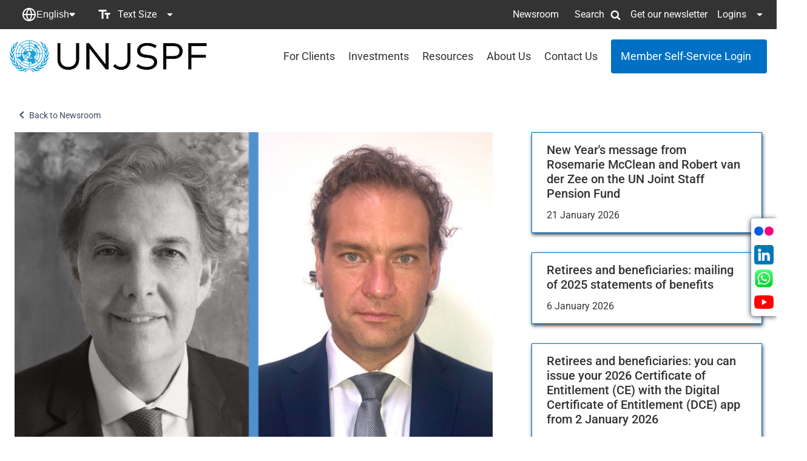

--- FILE ---
content_type: text/html; charset=UTF-8
request_url: https://www.unjspf.org/newsroom/two-new-senior-managers-join-the-fund/
body_size: 31600
content:
<!DOCTYPE html>
<html lang="en-US" >
<head> <script type="text/javascript">
/* <![CDATA[ */
var gform;gform||(document.addEventListener("gform_main_scripts_loaded",function(){gform.scriptsLoaded=!0}),document.addEventListener("gform/theme/scripts_loaded",function(){gform.themeScriptsLoaded=!0}),window.addEventListener("DOMContentLoaded",function(){gform.domLoaded=!0}),gform={domLoaded:!1,scriptsLoaded:!1,themeScriptsLoaded:!1,isFormEditor:()=>"function"==typeof InitializeEditor,callIfLoaded:function(o){return!(!gform.domLoaded||!gform.scriptsLoaded||!gform.themeScriptsLoaded&&!gform.isFormEditor()||(gform.isFormEditor()&&console.warn("The use of gform.initializeOnLoaded() is deprecated in the form editor context and will be removed in Gravity Forms 3.1."),o(),0))},initializeOnLoaded:function(o){gform.callIfLoaded(o)||(document.addEventListener("gform_main_scripts_loaded",()=>{gform.scriptsLoaded=!0,gform.callIfLoaded(o)}),document.addEventListener("gform/theme/scripts_loaded",()=>{gform.themeScriptsLoaded=!0,gform.callIfLoaded(o)}),window.addEventListener("DOMContentLoaded",()=>{gform.domLoaded=!0,gform.callIfLoaded(o)}))},hooks:{action:{},filter:{}},addAction:function(o,r,e,t){gform.addHook("action",o,r,e,t)},addFilter:function(o,r,e,t){gform.addHook("filter",o,r,e,t)},doAction:function(o){gform.doHook("action",o,arguments)},applyFilters:function(o){return gform.doHook("filter",o,arguments)},removeAction:function(o,r){gform.removeHook("action",o,r)},removeFilter:function(o,r,e){gform.removeHook("filter",o,r,e)},addHook:function(o,r,e,t,n){null==gform.hooks[o][r]&&(gform.hooks[o][r]=[]);var d=gform.hooks[o][r];null==n&&(n=r+"_"+d.length),gform.hooks[o][r].push({tag:n,callable:e,priority:t=null==t?10:t})},doHook:function(r,o,e){var t;if(e=Array.prototype.slice.call(e,1),null!=gform.hooks[r][o]&&((o=gform.hooks[r][o]).sort(function(o,r){return o.priority-r.priority}),o.forEach(function(o){"function"!=typeof(t=o.callable)&&(t=window[t]),"action"==r?t.apply(null,e):e[0]=t.apply(null,e)})),"filter"==r)return e[0]},removeHook:function(o,r,t,n){var e;null!=gform.hooks[o][r]&&(e=(e=gform.hooks[o][r]).filter(function(o,r,e){return!!(null!=n&&n!=o.tag||null!=t&&t!=o.priority)}),gform.hooks[o][r]=e)}});
/* ]]> */
</script>

<meta charset="UTF-8">
<meta name="viewport" content="width=device-width, initial-scale=1.0">
<!-- WP_HEAD() START -->
<title>Two new senior managers join the Fund - UNJSPF</title>
<meta name='robots' content='max-image-preview:large' />
	<style>img:is([sizes="auto" i], [sizes^="auto," i]) { contain-intrinsic-size: 3000px 1500px }</style>
	<link rel="alternate" hreflang="en" href="https://www.unjspf.org/newsroom/two-new-senior-managers-join-the-fund/" />
<link rel="alternate" hreflang="fr" href="https://www.unjspf.org/fr/newsroom-fr/two-new-senior-managers-join-the-fund/" />
<link rel="alternate" hreflang="x-default" href="https://www.unjspf.org/newsroom/two-new-senior-managers-join-the-fund/" />
<link rel='dns-prefetch' href='//cdnjs.cloudflare.com' />
<link rel='stylesheet' id='wp-block-library-css' href='https://www.unjspf.org/wp-includes/css/dist/block-library/style.min.css?ver=77fc80f6878a61aa5bf6bd182ce299cb' type='text/css' media='all' />
<style id='classic-theme-styles-inline-css' type='text/css'>
/*! This file is auto-generated */
.wp-block-button__link{color:#fff;background-color:#32373c;border-radius:9999px;box-shadow:none;text-decoration:none;padding:calc(.667em + 2px) calc(1.333em + 2px);font-size:1.125em}.wp-block-file__button{background:#32373c;color:#fff;text-decoration:none}
</style>
<link rel='stylesheet' id='gutenberg-pdfjs-css' href='https://www.unjspf.org/wp-content/plugins/pdfjs-viewer-shortcode/inc/../blocks/dist/style.css?ver=2.2.3' type='text/css' media='all' />
<style id='global-styles-inline-css' type='text/css'>
:root{--wp--preset--aspect-ratio--square: 1;--wp--preset--aspect-ratio--4-3: 4/3;--wp--preset--aspect-ratio--3-4: 3/4;--wp--preset--aspect-ratio--3-2: 3/2;--wp--preset--aspect-ratio--2-3: 2/3;--wp--preset--aspect-ratio--16-9: 16/9;--wp--preset--aspect-ratio--9-16: 9/16;--wp--preset--color--black: #000000;--wp--preset--color--cyan-bluish-gray: #abb8c3;--wp--preset--color--white: #ffffff;--wp--preset--color--pale-pink: #f78da7;--wp--preset--color--vivid-red: #cf2e2e;--wp--preset--color--luminous-vivid-orange: #ff6900;--wp--preset--color--luminous-vivid-amber: #fcb900;--wp--preset--color--light-green-cyan: #7bdcb5;--wp--preset--color--vivid-green-cyan: #00d084;--wp--preset--color--pale-cyan-blue: #8ed1fc;--wp--preset--color--vivid-cyan-blue: #0693e3;--wp--preset--color--vivid-purple: #9b51e0;--wp--preset--gradient--vivid-cyan-blue-to-vivid-purple: linear-gradient(135deg,rgba(6,147,227,1) 0%,rgb(155,81,224) 100%);--wp--preset--gradient--light-green-cyan-to-vivid-green-cyan: linear-gradient(135deg,rgb(122,220,180) 0%,rgb(0,208,130) 100%);--wp--preset--gradient--luminous-vivid-amber-to-luminous-vivid-orange: linear-gradient(135deg,rgba(252,185,0,1) 0%,rgba(255,105,0,1) 100%);--wp--preset--gradient--luminous-vivid-orange-to-vivid-red: linear-gradient(135deg,rgba(255,105,0,1) 0%,rgb(207,46,46) 100%);--wp--preset--gradient--very-light-gray-to-cyan-bluish-gray: linear-gradient(135deg,rgb(238,238,238) 0%,rgb(169,184,195) 100%);--wp--preset--gradient--cool-to-warm-spectrum: linear-gradient(135deg,rgb(74,234,220) 0%,rgb(151,120,209) 20%,rgb(207,42,186) 40%,rgb(238,44,130) 60%,rgb(251,105,98) 80%,rgb(254,248,76) 100%);--wp--preset--gradient--blush-light-purple: linear-gradient(135deg,rgb(255,206,236) 0%,rgb(152,150,240) 100%);--wp--preset--gradient--blush-bordeaux: linear-gradient(135deg,rgb(254,205,165) 0%,rgb(254,45,45) 50%,rgb(107,0,62) 100%);--wp--preset--gradient--luminous-dusk: linear-gradient(135deg,rgb(255,203,112) 0%,rgb(199,81,192) 50%,rgb(65,88,208) 100%);--wp--preset--gradient--pale-ocean: linear-gradient(135deg,rgb(255,245,203) 0%,rgb(182,227,212) 50%,rgb(51,167,181) 100%);--wp--preset--gradient--electric-grass: linear-gradient(135deg,rgb(202,248,128) 0%,rgb(113,206,126) 100%);--wp--preset--gradient--midnight: linear-gradient(135deg,rgb(2,3,129) 0%,rgb(40,116,252) 100%);--wp--preset--font-size--small: 13px;--wp--preset--font-size--medium: 20px;--wp--preset--font-size--large: 36px;--wp--preset--font-size--x-large: 42px;--wp--preset--spacing--20: 0.44rem;--wp--preset--spacing--30: 0.67rem;--wp--preset--spacing--40: 1rem;--wp--preset--spacing--50: 1.5rem;--wp--preset--spacing--60: 2.25rem;--wp--preset--spacing--70: 3.38rem;--wp--preset--spacing--80: 5.06rem;--wp--preset--shadow--natural: 6px 6px 9px rgba(0, 0, 0, 0.2);--wp--preset--shadow--deep: 12px 12px 50px rgba(0, 0, 0, 0.4);--wp--preset--shadow--sharp: 6px 6px 0px rgba(0, 0, 0, 0.2);--wp--preset--shadow--outlined: 6px 6px 0px -3px rgba(255, 255, 255, 1), 6px 6px rgba(0, 0, 0, 1);--wp--preset--shadow--crisp: 6px 6px 0px rgba(0, 0, 0, 1);}:where(.is-layout-flex){gap: 0.5em;}:where(.is-layout-grid){gap: 0.5em;}body .is-layout-flex{display: flex;}.is-layout-flex{flex-wrap: wrap;align-items: center;}.is-layout-flex > :is(*, div){margin: 0;}body .is-layout-grid{display: grid;}.is-layout-grid > :is(*, div){margin: 0;}:where(.wp-block-columns.is-layout-flex){gap: 2em;}:where(.wp-block-columns.is-layout-grid){gap: 2em;}:where(.wp-block-post-template.is-layout-flex){gap: 1.25em;}:where(.wp-block-post-template.is-layout-grid){gap: 1.25em;}.has-black-color{color: var(--wp--preset--color--black) !important;}.has-cyan-bluish-gray-color{color: var(--wp--preset--color--cyan-bluish-gray) !important;}.has-white-color{color: var(--wp--preset--color--white) !important;}.has-pale-pink-color{color: var(--wp--preset--color--pale-pink) !important;}.has-vivid-red-color{color: var(--wp--preset--color--vivid-red) !important;}.has-luminous-vivid-orange-color{color: var(--wp--preset--color--luminous-vivid-orange) !important;}.has-luminous-vivid-amber-color{color: var(--wp--preset--color--luminous-vivid-amber) !important;}.has-light-green-cyan-color{color: var(--wp--preset--color--light-green-cyan) !important;}.has-vivid-green-cyan-color{color: var(--wp--preset--color--vivid-green-cyan) !important;}.has-pale-cyan-blue-color{color: var(--wp--preset--color--pale-cyan-blue) !important;}.has-vivid-cyan-blue-color{color: var(--wp--preset--color--vivid-cyan-blue) !important;}.has-vivid-purple-color{color: var(--wp--preset--color--vivid-purple) !important;}.has-black-background-color{background-color: var(--wp--preset--color--black) !important;}.has-cyan-bluish-gray-background-color{background-color: var(--wp--preset--color--cyan-bluish-gray) !important;}.has-white-background-color{background-color: var(--wp--preset--color--white) !important;}.has-pale-pink-background-color{background-color: var(--wp--preset--color--pale-pink) !important;}.has-vivid-red-background-color{background-color: var(--wp--preset--color--vivid-red) !important;}.has-luminous-vivid-orange-background-color{background-color: var(--wp--preset--color--luminous-vivid-orange) !important;}.has-luminous-vivid-amber-background-color{background-color: var(--wp--preset--color--luminous-vivid-amber) !important;}.has-light-green-cyan-background-color{background-color: var(--wp--preset--color--light-green-cyan) !important;}.has-vivid-green-cyan-background-color{background-color: var(--wp--preset--color--vivid-green-cyan) !important;}.has-pale-cyan-blue-background-color{background-color: var(--wp--preset--color--pale-cyan-blue) !important;}.has-vivid-cyan-blue-background-color{background-color: var(--wp--preset--color--vivid-cyan-blue) !important;}.has-vivid-purple-background-color{background-color: var(--wp--preset--color--vivid-purple) !important;}.has-black-border-color{border-color: var(--wp--preset--color--black) !important;}.has-cyan-bluish-gray-border-color{border-color: var(--wp--preset--color--cyan-bluish-gray) !important;}.has-white-border-color{border-color: var(--wp--preset--color--white) !important;}.has-pale-pink-border-color{border-color: var(--wp--preset--color--pale-pink) !important;}.has-vivid-red-border-color{border-color: var(--wp--preset--color--vivid-red) !important;}.has-luminous-vivid-orange-border-color{border-color: var(--wp--preset--color--luminous-vivid-orange) !important;}.has-luminous-vivid-amber-border-color{border-color: var(--wp--preset--color--luminous-vivid-amber) !important;}.has-light-green-cyan-border-color{border-color: var(--wp--preset--color--light-green-cyan) !important;}.has-vivid-green-cyan-border-color{border-color: var(--wp--preset--color--vivid-green-cyan) !important;}.has-pale-cyan-blue-border-color{border-color: var(--wp--preset--color--pale-cyan-blue) !important;}.has-vivid-cyan-blue-border-color{border-color: var(--wp--preset--color--vivid-cyan-blue) !important;}.has-vivid-purple-border-color{border-color: var(--wp--preset--color--vivid-purple) !important;}.has-vivid-cyan-blue-to-vivid-purple-gradient-background{background: var(--wp--preset--gradient--vivid-cyan-blue-to-vivid-purple) !important;}.has-light-green-cyan-to-vivid-green-cyan-gradient-background{background: var(--wp--preset--gradient--light-green-cyan-to-vivid-green-cyan) !important;}.has-luminous-vivid-amber-to-luminous-vivid-orange-gradient-background{background: var(--wp--preset--gradient--luminous-vivid-amber-to-luminous-vivid-orange) !important;}.has-luminous-vivid-orange-to-vivid-red-gradient-background{background: var(--wp--preset--gradient--luminous-vivid-orange-to-vivid-red) !important;}.has-very-light-gray-to-cyan-bluish-gray-gradient-background{background: var(--wp--preset--gradient--very-light-gray-to-cyan-bluish-gray) !important;}.has-cool-to-warm-spectrum-gradient-background{background: var(--wp--preset--gradient--cool-to-warm-spectrum) !important;}.has-blush-light-purple-gradient-background{background: var(--wp--preset--gradient--blush-light-purple) !important;}.has-blush-bordeaux-gradient-background{background: var(--wp--preset--gradient--blush-bordeaux) !important;}.has-luminous-dusk-gradient-background{background: var(--wp--preset--gradient--luminous-dusk) !important;}.has-pale-ocean-gradient-background{background: var(--wp--preset--gradient--pale-ocean) !important;}.has-electric-grass-gradient-background{background: var(--wp--preset--gradient--electric-grass) !important;}.has-midnight-gradient-background{background: var(--wp--preset--gradient--midnight) !important;}.has-small-font-size{font-size: var(--wp--preset--font-size--small) !important;}.has-medium-font-size{font-size: var(--wp--preset--font-size--medium) !important;}.has-large-font-size{font-size: var(--wp--preset--font-size--large) !important;}.has-x-large-font-size{font-size: var(--wp--preset--font-size--x-large) !important;}
:where(.wp-block-post-template.is-layout-flex){gap: 1.25em;}:where(.wp-block-post-template.is-layout-grid){gap: 1.25em;}
:where(.wp-block-columns.is-layout-flex){gap: 2em;}:where(.wp-block-columns.is-layout-grid){gap: 2em;}
:root :where(.wp-block-pullquote){font-size: 1.5em;line-height: 1.6;}
</style>
<link rel='stylesheet' id='oxygen-css' href='https://www.unjspf.org/wp-content/plugins/oxygen/component-framework/oxygen.css?ver=4.9.1' type='text/css' media='all' />
<link rel='stylesheet' id='pc-styles-css' href='https://www.unjspf.org/wp-content/plugins/public_calendar/css/pcu-styles.css?ver=77fc80f6878a61aa5bf6bd182ce299cb' type='text/css' media='all' />
<link rel='stylesheet' id='sinc-eti-master-style-css' href='https://www.unjspf.org/wp-content/plugins/socialink-unjspf-tables/assets/css/frontend.css?ver=77fc80f6878a61aa5bf6bd182ce299cb' type='text/css' media='all' />
<link rel='stylesheet' id='custom-footer-style-css' href='https://www.unjspf.org/wp-content/plugins/weglot-integration/assets/css/style.css?ver=77fc80f6878a61aa5bf6bd182ce299cb' type='text/css' media='all' />
<link rel='stylesheet' id='wpex-infgrapihcs-css' href='https://www.unjspf.org/wp-content/plugins/wp-timelines/css/style-infographics.css?ver=1.0' type='text/css' media='all' />
<link rel='stylesheet' id='wpex-font-awesome-css' href='https://www.unjspf.org/wp-content/plugins/wp-timelines/css/font-awesome/css/font-awesome.min.css?ver=77fc80f6878a61aa5bf6bd182ce299cb' type='text/css' media='all' />
<link rel='stylesheet' id='wpex-ex_s_lick-css' href='https://www.unjspf.org/wp-content/plugins/wp-timelines/js/ex_s_lick/ex_s_lick.css?ver=77fc80f6878a61aa5bf6bd182ce299cb' type='text/css' media='all' />
<link rel='stylesheet' id='wpex-ex_s_lick-theme-css' href='https://www.unjspf.org/wp-content/plugins/wp-timelines/js/ex_s_lick/ex_s_lick-theme.css?ver=77fc80f6878a61aa5bf6bd182ce299cb' type='text/css' media='all' />
<link rel='stylesheet' id='wpex-timeline-animate-css' href='https://www.unjspf.org/wp-content/plugins/wp-timelines/css/animate.css?ver=77fc80f6878a61aa5bf6bd182ce299cb' type='text/css' media='all' />
<link rel='stylesheet' id='wpex-timeline-css-css' href='https://www.unjspf.org/wp-content/plugins/wp-timelines/css/style.css?ver=77fc80f6878a61aa5bf6bd182ce299cb' type='text/css' media='all' />
<link rel='stylesheet' id='wpex-horiz-css-css' href='https://www.unjspf.org/wp-content/plugins/wp-timelines/css/horiz-style.css?ver=3.2' type='text/css' media='all' />
<link rel='stylesheet' id='wpex-timeline-dark-css-css' href='https://www.unjspf.org/wp-content/plugins/wp-timelines/css/dark.css?ver=77fc80f6878a61aa5bf6bd182ce299cb' type='text/css' media='all' />
<style id='wpex-timeline-dark-css-inline-css' type='text/css'>
    .wpex-timeline > li .wpex-timeline-icon .fa{font-weight: normal;}
    	.wpex-timeline-list,
    .wpex .wptl-excerpt,
    .wpex-single-timeline,
    .glightbox-clean .gslide-desc,
    .extl-hoz-sbd-ct,
	.wpex{font-family: "Roboto", sans-serif;}
    .wptl-excerpt,
    .glightbox-clean .gslide-desc,
    .extl-hoz-sbd-ct,
    .wptl-filter-box select,
    .wpex-timeline > li .wpex-timeline-label{color: #333333;}
    .wpex-timeline-list,
    .wpex .wptl-excerpt,
    .wpex-single-timeline,
	.wpex,
    .wptl-filter-box select,
    .glightbox-clean .gslide-desc,
    .wpex-timeline > li .wpex-timeline-label{font-size:16px;}
	.wpex-single-timeline h1.tl-title,
	.wpex-timeline-list.show-icon li .wpex-content-left,
    .wpex-timeline-list .wptl-feature-name span,
    .wpex .wpex-dates a, .wpex h2, .wpex h2 a, .wpex .timeline-details h2,
    .wpex-timeline > li .wpex-timeline-time span:last-child,
    .extl-lb .gslide-description.description-right h3.lb-title,
    .wpex-timeline > li .wpex-timeline-label h2 a,
    .wpex.horizontal-timeline .extl-hoz-sbs h2 a, 
    .wpex.horizontal-timeline .wpex-timeline-label h2 a,
    .wpex .timeline-details h2{
        font-family: "Roboto", sans-serif;        color:#333333;    }
	.timeline-media > a{display: inline-block; box-shadow: none;}
    .wpex-timeline > li .wpex-timeline-label h2 a,
    .wpex-timeline-icon > a,
    .wpex.horizontal-timeline .wpex-timeline-label h2 a,
    .timeline-media > a, time.wpex-timeline-time > a, .wpex-leftdate + a, a.img-left { pointer-events: none;} .wptl-readmore-center, .wptl-readmore { display: none !important;} 
    .wpex-timeline-list.left-tl.wptl-lightbox .wpex-leftdate + a,
    .wpex-timeline-list.wptl-lightbox a.img-left {
        pointer-events: auto;
    }
    			.wpifgr-timeline{font-family: "Roboto", sans-serif;}
						.wpifgr-timeline{color: #333333;}
						.wpifgr-timeline{font-size: 16px;}
						.wpifgr-timeline .tlif-title{color: #333333;}
						.wpifgr-timeline .tlif-title{font-family: Roboto;}
						.wpifgr-timeline .tlif-readmore{ display:none;}
			.wpifgr-timeline .infogr-list h2 a{pointer-events: none;}
			.wpex.horizontal-timeline:not(.ex-multi-item) .horizontal-nav span.tl-point {
	font-size:20.25px;
}

.wpex.horizontal-timeline:not(.ex-multi-item) .horizontal-nav li.ex_s_lick-current span.tl-point:after {
	content:'';
	display:block;
	width:20px;
	height:20px;
	background-color:#f6f6f6;
	position:absolute;
	top:98px;
	box-sizing:unset;
	left:50%;
-moz-transform: rotate(45deg) translateX(-50%);
-webkit-transform: rotate(45deg) translateX(-50%);
-o-transform: rotate(45deg) translateX(-50%);
-ms-transform: rotate(45deg) translateX(-50%);
transform: rotate(45deg) translateX(-50%);
}

.wpex.horizontal-timeline:not(.ex-multi-item) .horizontal-nav li.ex_s_lick-current span.tl-point {
	font-size:20.25px;
	color:#fff;
	font-weight:initial;
}

.horizontal-content .wpex-timeline-label {
	display:flex;
	justify-content:center;
}
.horizontal-content .timeline-details {
	background-color:#f6f6f6;
	border-radius:16px;
	width:100%;
	max-width:891px;
	padding:16px;
}
.horizontal-content .timeline-details h4 {
	font-family: 'Roboto';
	font-style: normal;
	font-weight: 400;
	font-size: 25.63px;
	line-height: 32px;
	text-transform: capitalize;
	margin-bottom:16px;
}

.horizontal-content .wptl-excerpt {
	border-top:none !important;
	text-align:left;
	padding:0px;
	margin:0;
}
.horizontal-content .wptl-excerpt .aligncenter img {
	margin:0 auto;
}
.horizontal-content .wptl-excerpt p {
	margin-top:0;
}
.horizontal-content .wptl-excerpt .main-content{
	margin-bottom:24px;
}
.horizontal-content .wptl-excerpt .readmore{
	margin-bottom:10px;
}
.horizontal-content .wptl-excerpt .link{
	margin-bottom:0;
}
.horizontal-content .wptl-excerpt .date{
	margin:0;
}
.horizontal-content .timeline-details .wptl-readmore {
	display:none;
}
</style>
<link rel='stylesheet' id='wpml-menu-item-0-css' href='https://www.unjspf.org/wp-content/plugins/sitepress-multilingual-cms/templates/language-switchers/menu-item/style.min.css?ver=1' type='text/css' media='all' />
<style id='wpml-menu-item-0-inline-css' type='text/css'>
span.wpml-ls-display { font-size: 16px; color: #ffffff; line-height: 1.5; } ul.sub-menu.aos-animate { background: #333333; padding: 7px !important; } .oxy-pro-menu-dropdown-icon use { color: #ffffff; } .oxy-pro-menu-dropdown-icon-click-area { margin-left: 10px !important; }
</style>
<link rel='stylesheet' id='custom-css-overrides-css' href='https://www.unjspf.org/wp-content/plugins/custom-css-overrides/css/custom-overrides.css?ver=1766041825' type='text/css' media='all' />
<link rel='stylesheet' id='unicc-google-fonts-css' href='https://www.unjspf.org/wp-content/plugins/custom-css-overrides/css/fonts.css?ver=77fc80f6878a61aa5bf6bd182ce299cb' type='text/css' media='all' />
<script type="text/javascript" id="wpml-cookie-js-extra">
/* <![CDATA[ */
var wpml_cookies = {"wp-wpml_current_language":{"value":"en","expires":1,"path":"\/"}};
var wpml_cookies = {"wp-wpml_current_language":{"value":"en","expires":1,"path":"\/"}};
/* ]]> */
</script>
<script type="text/javascript" src="https://www.unjspf.org/wp-content/plugins/sitepress-multilingual-cms/res/js/cookies/language-cookie.js?ver=484900" id="wpml-cookie-js" defer="defer" data-wp-strategy="defer"></script>
<script type="text/javascript" src="https://www.unjspf.org/wp-includes/js/jquery/jquery.min.js?ver=3.7.1" id="jquery-core-js"></script>
<script type="text/javascript" id="sinc-eti-master-script-js-extra">
/* <![CDATA[ */
var my_ajax_object = {"ajax_url":"https:\/\/www.unjspf.org\/wp-admin\/admin-ajax.php"};
/* ]]> */
</script>
<script type="text/javascript" src="https://www.unjspf.org/wp-content/plugins/socialink-unjspf-tables/assets/js/frontend.js?ver=77fc80f6878a61aa5bf6bd182ce299cb" id="sinc-eti-master-script-js"></script>
<link rel="https://api.w.org/" href="https://www.unjspf.org/wp-json/" /><link rel="alternate" title="JSON" type="application/json" href="https://www.unjspf.org/wp-json/wp/v2/posts/73855" /><link rel="EditURI" type="application/rsd+xml" title="RSD" href="https://www.unjspf.org/xmlrpc.php?rsd" />

<link rel="canonical" href="https://www.unjspf.org/newsroom/two-new-senior-managers-join-the-fund/" />
<link rel='shortlink' href='https://www.unjspf.org/?p=73855' />
<link rel="alternate" title="oEmbed (JSON)" type="application/json+oembed" href="https://www.unjspf.org/wp-json/oembed/1.0/embed?url=https%3A%2F%2Fwww.unjspf.org%2Fnewsroom%2Ftwo-new-senior-managers-join-the-fund%2F" />
<link rel="alternate" title="oEmbed (XML)" type="text/xml+oembed" href="https://www.unjspf.org/wp-json/oembed/1.0/embed?url=https%3A%2F%2Fwww.unjspf.org%2Fnewsroom%2Ftwo-new-senior-managers-join-the-fund%2F&#038;format=xml" />
<meta name="generator" content="WPML ver:4.8.4 stt:1,4;" />
<script type="text/javascript">
                    (function(c,l,a,r,i,t,y){
                        c[a]=c[a]||function(){(c[a].q=c[a].q||[]).push(arguments)};
                        t=l.createElement(r);t.async=1;t.src="https://www.clarity.ms/tag/"+i;
                        y=l.getElementsByTagName(r)[0];y.parentNode.insertBefore(t,y);
                    })(window, document, "clarity", "script", "qn0fjc7sza");
                </script>        <script type="text/javascript" src="https://cdn.weglot.com/weglot.min.js"></script>
        <script>
            Weglot.initialize({
                api_key: 'wg_51ac02b359adb4d3f70a27777943fcb96'
            });

        </script>
    <style type="text/css">
    .topic-card-wrapper .topic-card-tags-wrapper {
        display: none !important;
    }
</style>
<style>.oxygen-oxy-ou_countdown-oucd_timezone .select2-container--default .select2-selection--single .select2-selection__rendered{color: #fff!important;}</style><style type="text/css" id="filter-everything-inline-css">.wpc-orderby-select{width:100%}.wpc-filters-open-button-container{display:none}.wpc-debug-message{padding:16px;font-size:14px;border:1px dashed #ccc;margin-bottom:20px}.wpc-debug-title{visibility:hidden}.wpc-button-inner,.wpc-chip-content{display:flex;align-items:center}.wpc-icon-html-wrapper{position:relative;margin-right:10px;top:2px}.wpc-icon-html-wrapper span{display:block;height:1px;width:18px;border-radius:3px;background:#2c2d33;margin-bottom:4px;position:relative}span.wpc-icon-line-1:after,span.wpc-icon-line-2:after,span.wpc-icon-line-3:after{content:"";display:block;width:3px;height:3px;border:1px solid #2c2d33;background-color:#fff;position:absolute;top:-2px;box-sizing:content-box}span.wpc-icon-line-3:after{border-radius:50%;left:2px}span.wpc-icon-line-1:after{border-radius:50%;left:5px}span.wpc-icon-line-2:after{border-radius:50%;left:12px}body .wpc-filters-open-button-container a.wpc-filters-open-widget,body .wpc-filters-open-button-container a.wpc-open-close-filters-button{display:inline-block;text-align:left;border:1px solid #2c2d33;border-radius:2px;line-height:1.5;padding:7px 12px;background-color:transparent;color:#2c2d33;box-sizing:border-box;text-decoration:none!important;font-weight:400;transition:none;position:relative}@media screen and (max-width:768px){.wpc_show_bottom_widget .wpc-filters-open-button-container,.wpc_show_open_close_button .wpc-filters-open-button-container{display:block}.wpc_show_bottom_widget .wpc-filters-open-button-container{margin-top:1em;margin-bottom:1em}}</style>
<!-- Google tag (gtag.js) -->
<script async src="https://www.googletagmanager.com/gtag/js?id=G-FV1JD8G0B2"></script>
<script>
  window.dataLayer = window.dataLayer || [];
  function gtag(){dataLayer.push(arguments);}
  gtag('js', new Date());

  gtag('config', 'G-FV1JD8G0B2');
</script>
<link rel="icon" href="https://www.unjspf.org/wp-content/uploads/2022/06/cropped-favicon-32x32.png" sizes="32x32" />
<link rel="icon" href="https://www.unjspf.org/wp-content/uploads/2022/06/cropped-favicon-192x192.png" sizes="192x192" />
<link rel="apple-touch-icon" href="https://www.unjspf.org/wp-content/uploads/2022/06/cropped-favicon-180x180.png" />
<meta name="msapplication-TileImage" content="https://www.unjspf.org/wp-content/uploads/2022/06/cropped-favicon-270x270.png" />
<link rel='stylesheet' id='oxygen-cache-439-css' href='//www.unjspf.org/wp-content/uploads/oxygen/css/439.css?cache=1765807933&#038;ver=77fc80f6878a61aa5bf6bd182ce299cb' type='text/css' media='all' />
<link rel='stylesheet' id='oxygen-cache-468-css' href='//www.unjspf.org/wp-content/uploads/oxygen/css/468.css?cache=1704451641&#038;ver=77fc80f6878a61aa5bf6bd182ce299cb' type='text/css' media='all' />
<link rel='stylesheet' id='oxygen-universal-styles-css' href='//www.unjspf.org/wp-content/uploads/oxygen/css/universal.css?cache=1769188662&#038;ver=77fc80f6878a61aa5bf6bd182ce299cb' type='text/css' media='all' />
<!-- END OF WP_HEAD() -->
</head>
<body class="wp-singular post-template-default single single-post postid-73855 single-format-standard wp-theme-oxygen-is-not-a-theme  wp-embed-responsive oxygen-body wpc_show_open_close_button" >




						<div id="header" class="ct-div-block" ><div id="code_block-163-439" class="ct-code-block" ><!-- --></div><div id="top-row" class="ct-div-block" ><div id="desktop" class="ct-div-block" ><div id="left" class="ct-div-block" ><div id="div_block-309-439" class="ct-div-block" ><div id="div_block-311-439" class="ct-div-block header-utility__button"  role="button"><div id="shortcode-413-439" class="ct-shortcode" ><nav aria-label="Language Switcher" id="custom-language-dropdown" class="custom-dropdown-both"><div class="drop-down-with-glob"><button aria-haspopup="true" aria-expanded="false" class="selected-language" onclick="toggleDropdown()"></button></div><ul class="dropdown-options" aria-labelledby="language-switcher-toggle" role="menu"><li class="dropdown-option" onclick="changeLanguage(this)" data-url="https://www.unjspf.org/newsroom/two-new-senior-managers-join-the-fund/" data-lang-code="en" role="none" data-swp-font-size="16px"><button lang="en" data-lang="en" role="menuitem">English</button></li><li class="dropdown-option" onclick="changeLanguage(this)" data-url="https://www.unjspf.org/fr/newsroom-fr/two-new-senior-managers-join-the-fund/" data-lang-code="fr" role="none" data-swp-font-size="16px"><button lang="fr" data-lang="fr" role="menuitem">Français</button></li></ul></nav></div></div></div><div id="div_block-134-439" class="ct-div-block" ><div id="link-24-439" class="ct-div-block header-utility__button"  role="button"><div id="fancy_icon-26-439" class="ct-fancy-icon header-utility__button__icon" ><svg id="svg-fancy_icon-26-439"><use xlink:href="#MaterialUIIconsicon-text_fields"></use></svg></div><div id="text_block-25-439" class="ct-text-block header-utility__button__title" >Text Size<br></div><div id="fancy_icon-27-439" class="ct-fancy-icon header-utility__button__icon" ><svg id="svg-fancy_icon-27-439"><use xlink:href="#MaterialUIIconsicon-arrow_drop_down"></use></svg></div></div>
		<div id="-pro-menu-382-439" class="oxy-pro-menu header-utility__submenu header-utility-sub header-utility__submenu--hidden " ><div class="oxy-pro-menu-mobile-open-icon " data-off-canvas-alignment=""><svg id="-pro-menu-382-439-open-icon"><use xlink:href="#FontAwesomeicon-ellipsis-v"></use></svg>Menu</div>

                
        <div class="oxy-pro-menu-container  oxy-pro-menu-dropdown-links-visible-on-mobile oxy-pro-menu-dropdown-links-toggle oxy-pro-menu-show-dropdown" data-aos-duration="400" 

             data-oxy-pro-menu-dropdown-animation="fade-up"
             data-oxy-pro-menu-dropdown-animation-duration="0.4"
             data-entire-parent-toggles-dropdown="true"

             
                          data-oxy-pro-menu-dropdown-animation-duration="0.4"
             
                          data-oxy-pro-menu-dropdown-links-on-mobile="toggle">
             
            <div class="menu-text-size-container"><ul id="menu-text-size" class="oxy-pro-menu-list"><li id="menu-item-81393" class="afr-normal menu-item menu-item-type-custom menu-item-object-custom menu-item-81393"><a href="#">Normal</a></li>
<li id="menu-item-82270" class="afr-large menu-item menu-item-type-custom menu-item-object-custom menu-item-82270"><a href="#">Large</a></li>
<li id="menu-item-81395" class="afr-xlarge menu-item menu-item-type-custom menu-item-object-custom menu-item-81395"><a href="#">Extra Large</a></li>
</ul></div>
            <div class="oxy-pro-menu-mobile-close-icon"><svg id="svg--pro-menu-382-439"><use xlink:href="#FontAwesomeicon-close"></use></svg>close</div>

        </div>

        </div>

		<script type="text/javascript">
			jQuery('#-pro-menu-382-439 .oxy-pro-menu-show-dropdown .menu-item-has-children > a', 'body').each(function(){
                jQuery(this).append('<div class="oxy-pro-menu-dropdown-icon-click-area"><svg class="oxy-pro-menu-dropdown-icon"><use xlink:href="#FontAwesomeicon-arrow-circle-o-down"></use></svg></div>');
            });
            jQuery('#-pro-menu-382-439 .oxy-pro-menu-show-dropdown .menu-item:not(.menu-item-has-children) > a', 'body').each(function(){
                jQuery(this).append('<div class="oxy-pro-menu-dropdown-icon-click-area"></div>');
            });			</script></div></div><div id="right" class="ct-div-block" ><a id="link_text-412-439" class="ct-link-text" href="/about-us/newsroom/"   >Newsroom</a><div id="div_block-90-439" class="ct-div-block " ><a id="link-378-439" class="ct-link header-utility__button" href="#" target="_self"  ><div id="text_block-64-439" class="ct-text-block header-utility__button__title" >Search</div><div id="fancy_icon-290-439" class="ct-fancy-icon header-utility__button__icon" ><svg id="svg-fancy_icon-290-439"><use xlink:href="#FontAwesomeicon-search"></use></svg></div></a><div id="div_block-92-439" class="ct-div-block header-utility__subpanel header-utility-sub header-utility__submenu--hidden" ><div id="code_block-363-439" class="ct-code-block" >
	<form role="search" method="get" class="search-form" action="/">
		<label>
			<span class="screen-reader-text body-small">Search UNJSPF</span>
			
		</label>
			<input type="search" class="form-control search-field" placeholder="Enter a search term" value="" name="s">
		<button class="btn btn-primary search-submit align-top">
			<div id="fancy_icon-search" class="ct-fancy-icon header-utility__button__icon"><svg id="svg-fancy_icon-search"><use xlink:href="#FontAwesomeicon-search"></use></svg></div>	
		</button>
	</form> </div><div id="link-98-439" class="ct-div-block header-utility__close-button"  role="button"><div id="fancy_icon-99-439" class="ct-fancy-icon header-utility__close-button__icon" ><svg id="svg-fancy_icon-99-439"><use xlink:href="#MaterialUIIconsicon-close"></use></svg></div></div></div></div><a id="link_text-422-439" class="ct-link-text" href="https://mdirector-pages.com/UNJSPFsubscription" target="_self"  >Get our newsletter</a><div id="div_block-127-439" class="ct-div-block" ><div id="link-70-439" class="ct-div-block header-utility__button"  role="button"><div id="text_block-72-439" class="ct-text-block header-utility__button__title" >Logins<br></div><div id="fancy_icon-73-439" class="ct-fancy-icon header-utility__button__icon" ><svg id="svg-fancy_icon-73-439"><use xlink:href="#MaterialUIIconsicon-arrow_drop_down"></use></svg></div></div>
		<div id="-pro-menu-130-439" class="oxy-pro-menu header-utility__submenu header-utility-sub header-utility__submenu--hidden " ><div class="oxy-pro-menu-mobile-open-icon " data-off-canvas-alignment=""><svg id="-pro-menu-130-439-open-icon"><use xlink:href="#FontAwesomeicon-ellipsis-v"></use></svg>Menu</div>

                
        <div class="oxy-pro-menu-container  oxy-pro-menu-dropdown-links-visible-on-mobile oxy-pro-menu-dropdown-links-toggle" data-aos-duration="400" 

             data-oxy-pro-menu-dropdown-animation="fade-up"
             data-oxy-pro-menu-dropdown-animation-duration="0.4"
             data-entire-parent-toggles-dropdown="true"

             
                          data-oxy-pro-menu-dropdown-animation-duration="0.4"
             
                          data-oxy-pro-menu-dropdown-links-on-mobile="toggle">
             
            <div class="menu-logins-container"><ul id="menu-logins" class="oxy-pro-menu-list"><li id="menu-item-620" class="menu-item menu-item-type-custom menu-item-object-custom menu-item-620"><a target="_blank" href="https://member.unjspf.org/prod/app?service=page/MemberPages:MemberLogin">Member Self-Service</a></li>
<li id="menu-item-623" class="menu-item menu-item-type-custom menu-item-object-custom menu-item-623"><a target="_blank" href="https://employer.unjspf.org/">Employer Self-Service</a></li>
<li id="menu-item-624" class="menu-item menu-item-type-custom menu-item-object-custom menu-item-624"><a target="_blank" href="https://unitednations.sharepoint.com/sites/UNJSPF-PA-EXTPENSIONBOARD">Board Login</a></li>
<li id="menu-item-626" class="menu-item menu-item-type-post_type menu-item-object-page menu-item-626"><a href="https://www.unjspf.org/committee-logins/">Committee Logins</a></li>
</ul></div>
            <div class="oxy-pro-menu-mobile-close-icon"><svg id="svg--pro-menu-130-439"><use xlink:href="#FontAwesomeicon-close"></use></svg>close</div>

        </div>

        </div>

		<script type="text/javascript">
			jQuery('#-pro-menu-130-439 .oxy-pro-menu-show-dropdown .menu-item-has-children > a', 'body').each(function(){
                jQuery(this).append('<div class="oxy-pro-menu-dropdown-icon-click-area"><svg class="oxy-pro-menu-dropdown-icon"><use xlink:href="#FontAwesomeicon-arrow-circle-o-down"></use></svg></div>');
            });
            jQuery('#-pro-menu-130-439 .oxy-pro-menu-show-dropdown .menu-item:not(.menu-item-has-children) > a', 'body').each(function(){
                jQuery(this).append('<div class="oxy-pro-menu-dropdown-icon-click-area"></div>');
            });			</script></div></div></div><div id="mobile" class="ct-div-block" ><div id="div_block-261-439" class="ct-div-block" ><div id="div_block-272-439" class="ct-div-block header-utility__wrapper" ><a id="link-386-439" class="ct-link header-utility__button" href="#" target="_self"  ><div id="text_block-275-439" class="ct-text-block header-utility__button__title" >Search<br></div></a><div id="div_block-367-439" class="ct-div-block header-utility__subpanel header-utility-sub header-utility__submenu--hidden" >
                <div id="_search_form-373-439" class="oxy-search-form" >
                
	<form role="search" method="get" class="search-form" action="/">
		<label>
			<span class="screen-reader-text body-small">Search UNJSPF</span>
			
		</label>
			<input type="search" class="form-control search-field" placeholder="Enter a search term" value="" name="s">
		<button class="btn btn-primary search-submit align-top">
			<div id="fancy_icon-search" class="ct-fancy-icon header-utility__button__icon"><svg id="svg-fancy_icon-search"><use xlink:href="#FontAwesomeicon-search"></use></svg></div>	
		</button>
	</form>                 </div>
        
        <div id="div_block-369-439" class="ct-div-block header-utility__close-button"  role="button"><div id="fancy_icon-370-439" class="ct-fancy-icon header-utility__close-button__icon" ><svg id="svg-fancy_icon-370-439"><use xlink:href="#MaterialUIIconsicon-close"></use></svg></div></div></div></div></div><div id="div_block-271-439" class="ct-div-block" ><div id="div_block-276-439" class="ct-div-block" ><a id="link_text-424-439" class="ct-link-text" href="https://mdirector-pages.com/UNJSPFsubscription" target="_self"  >Get Our Newsletter<br></a></div></div></div></div><div id="div_block-40-439" class="ct-div-block" ><div id="div_block-41-439" class="ct-div-block" ><a id="link-50-439" class="ct-link" href="/" target="_self"  ><img  id="image-402-439" alt="UNJSPF Logo" src="https://www.unjspf.org/wp-content/uploads/2025/02/English-11-1.png" class="ct-image"/><div id="text_block-420-439" class="ct-text-block sr-only" >Back to homepage</div></a></div><div id="div_block-43-439" class="ct-div-block" ><div id="code_block-291-439" class="ct-code-block" ><!-- --></div>
		<div id="-pro-menu-219-439" class="oxy-pro-menu header-main__nav " ><div class="oxy-pro-menu-mobile-open-icon " data-off-canvas-alignment=""><svg id="-pro-menu-219-439-open-icon"><use xlink:href="#FontAwesomeicon-bars"></use></svg></div>

                
        <div class="oxy-pro-menu-container  oxy-pro-menu-dropdown-links-visible-on-mobile oxy-pro-menu-dropdown-links-toggle oxy-pro-menu-show-dropdown" data-aos-duration="400" 

             data-oxy-pro-menu-dropdown-animation=""
             data-oxy-pro-menu-dropdown-animation-duration="0"
             data-entire-parent-toggles-dropdown="true"

             
                          data-oxy-pro-menu-dropdown-animation-duration="0.4"
             
                          data-oxy-pro-menu-dropdown-links-on-mobile="toggle">
             
            <div class="menu-header-main-container"><ul id="menu-header-main" class="oxy-pro-menu-list"><li id="menu-item-73" class="menu-item menu-item-type-custom menu-item-object-custom menu-item-has-children menu-item-73"><a href="https://www.unjspf.org/for-clients/">For Clients</a>
<ul class="sub-menu">
	<li id="menu-item-540" class="menu-item menu-item-type-post_type menu-item-object-page menu-item-540"><a href="https://www.unjspf.org/for-clients/participating-in-the-fund/">Participating in the Fund</a></li>
	<li id="menu-item-84140" class="menu-item menu-item-type-post_type menu-item-object-page menu-item-84140"><a href="https://www.unjspf.org/for-clients/preparing-to-retire-or-leave-the-fund/">Separating or retiring</a></li>
	<li id="menu-item-541" class="menu-item menu-item-type-post_type menu-item-object-page menu-item-541"><a href="https://www.unjspf.org/for-clients/retired-or-receiving-benefits/">Retired or receiving benefits</a></li>
	<li id="menu-item-539" class="menu-item menu-item-type-post_type menu-item-object-page menu-item-539"><a href="https://www.unjspf.org/for-clients/survivor/">Survivor</a></li>
	<li id="menu-item-538" class="menu-item menu-item-type-post_type menu-item-object-page menu-item-538"><a href="https://www.unjspf.org/for-clients/something-else/">Something else</a></li>
	<li id="menu-item-542" class="menu-item menu-item-type-custom menu-item-object-custom menu-item-542"><a href="/for-clients/">All topics</a></li>
</ul>
</li>
<li id="menu-item-72" class="menu-item menu-item-type-custom menu-item-object-custom menu-item-has-children menu-item-72"><a href="#">Investments</a>
<ul class="sub-menu">
	<li id="menu-item-88606" class="menu-item menu-item-type-post_type menu-item-object-page menu-item-88606"><a href="https://www.unjspf.org/the-fund/historical-fund-performance/">Historical Fund Performance</a></li>
	<li id="menu-item-69" class="menu-item menu-item-type-post_type menu-item-object-page menu-item-69"><a href="https://www.unjspf.org/the-fund/how-we-invest/">How We Invest</a></li>
	<li id="menu-item-88492" class="menu-item menu-item-type-post_type menu-item-object-page menu-item-88492"><a href="https://www.unjspf.org/the-fund/responsible-investment/">Responsible Investment</a></li>
	<li id="menu-item-63" class="menu-item menu-item-type-post_type menu-item-object-page menu-item-63"><a href="https://www.unjspf.org/the-fund/risk-management/">Risk Management</a></li>
</ul>
</li>
<li id="menu-item-74" class="menu-item menu-item-type-custom menu-item-object-custom menu-item-has-children menu-item-74"><a href="#">Resources</a>
<ul class="sub-menu">
	<li id="menu-item-233" class="menu-item menu-item-type-post_type menu-item-object-page menu-item-233"><a href="https://www.unjspf.org/regulations-and-rules/">Regulations, Rules and Pension Adjustment System</a></li>
	<li id="menu-item-232" class="menu-item menu-item-type-post_type menu-item-object-page menu-item-232"><a href="https://www.unjspf.org/resources/about-member-self-service/">About Member Self-Service (MSS)</a></li>
	<li id="menu-item-81806" class="menu-item menu-item-type-post_type menu-item-object-page menu-item-81806"><a href="https://www.unjspf.org/the-fund/reports-publications-policies/">Reports, publications and policies</a></li>
	<li id="menu-item-235" class="menu-item menu-item-type-post_type menu-item-object-page menu-item-235"><a href="https://www.unjspf.org/resources/forms/">Forms</a></li>
	<li id="menu-item-85356" class="menu-item menu-item-type-post_type menu-item-object-page menu-item-85356"><a href="https://www.unjspf.org/unjspf-pension-elearning-modules/">UNJSPF Pension eLearning Modules</a></li>
	<li id="menu-item-89837" class="menu-item menu-item-type-custom menu-item-object-custom menu-item-89837"><a href="https://www.unjspf.org/pension-townhall-sessions/">Pension Townhall Sessions</a></li>
	<li id="menu-item-81786" class="menu-item menu-item-type-post_type menu-item-object-page menu-item-81786"><a href="https://www.unjspf.org/resources/all-videos/">All Videos</a></li>
	<li id="menu-item-86150" class="menu-item menu-item-type-post_type menu-item-object-page menu-item-86150"><a href="https://www.unjspf.org/all-booklets/">All Booklets</a></li>
	<li id="menu-item-237" class="menu-item menu-item-type-post_type menu-item-object-page menu-item-237"><a href="https://www.unjspf.org/resources/exchange-rate-tables/">Exchange Rates, CPI Adjustments, and Cost of Living Differential Factors</a></li>
	<li id="menu-item-239" class="menu-item menu-item-type-post_type menu-item-object-page menu-item-239"><a href="https://www.unjspf.org/resources/case-digest-of-the-fund-2/">Case Digest of the Fund</a></li>
	<li id="menu-item-86586" class="menu-item menu-item-type-custom menu-item-object-custom menu-item-86586"><a href="https://fafics.org/">FAFICS</a></li>
	<li id="menu-item-178" class="menu-item menu-item-type-post_type menu-item-object-page menu-item-178"><a href="https://www.unjspf.org/resources/all-fund-resources/">Other resources</a></li>
</ul>
</li>
<li id="menu-item-75" class="menu-item menu-item-type-custom menu-item-object-custom menu-item-has-children menu-item-75"><a href="#">About Us</a>
<ul class="sub-menu">
	<li id="menu-item-242" class="menu-item menu-item-type-post_type menu-item-object-page menu-item-242"><a href="https://www.unjspf.org/about-us/about-the-fund/">About the Fund</a></li>
	<li id="menu-item-89454" class="menu-item menu-item-type-post_type menu-item-object-page menu-item-89454"><a href="https://www.unjspf.org/governance/">Governance</a></li>
	<li id="menu-item-243" class="menu-item menu-item-type-post_type menu-item-object-page menu-item-243"><a href="https://www.unjspf.org/about-us/leadership-and-staff/">Leadership</a></li>
	<li id="menu-item-92048" class="menu-item menu-item-type-post_type menu-item-object-page menu-item-92048"><a href="https://www.unjspf.org/about-us/achievements/">Achievements</a></li>
	<li id="menu-item-244" class="menu-item menu-item-type-post_type menu-item-object-page menu-item-244"><a href="https://www.unjspf.org/about-us/member-organizations/">Member Organizations</a></li>
	<li id="menu-item-82823" class="menu-item menu-item-type-post_type menu-item-object-page menu-item-82823"><a href="https://www.unjspf.org/staff-pension-committees/">Staff Pension Committees</a></li>
	<li id="menu-item-64" class="menu-item menu-item-type-post_type menu-item-object-page menu-item-64"><a href="https://www.unjspf.org/the-fund/actuarial-matters/">Actuarial Matters</a></li>
	<li id="menu-item-92104" class="menu-item menu-item-type-post_type menu-item-object-page menu-item-92104"><a href="https://www.unjspf.org/public-calendar/">Public Calendar</a></li>
	<li id="menu-item-89532" class="menu-item menu-item-type-post_type menu-item-object-page menu-item-89532"><a href="https://www.unjspf.org/75th-anniversary/">75th Anniversary</a></li>
</ul>
</li>
<li id="menu-item-85027" class="menu-item menu-item-type-custom menu-item-object-custom menu-item-85027"><a href="/contact-us">Contact Us</a></li>
<li id="menu-item-448" class="header-main__btn-mss menu-item menu-item-type-custom menu-item-object-custom menu-item-448"><a target="_blank" href="https://member.unjspf.org/">Member Self-Service Login</a></li>
</ul></div>
            <div class="oxy-pro-menu-mobile-close-icon"><svg id="svg--pro-menu-219-439"><use xlink:href="#FontAwesomeicon-close"></use></svg></div>

        </div>

        </div>

		<script type="text/javascript">
			jQuery('#-pro-menu-219-439 .oxy-pro-menu-show-dropdown .menu-item-has-children > a', 'body').each(function(){
                jQuery(this).append('<div class="oxy-pro-menu-dropdown-icon-click-area"><svg class="oxy-pro-menu-dropdown-icon"><use xlink:href="#FontAwesomeicon-arrow-circle-o-down"></use></svg></div>');
            });
            jQuery('#-pro-menu-219-439 .oxy-pro-menu-show-dropdown .menu-item:not(.menu-item-has-children) > a', 'body').each(function(){
                jQuery(this).append('<div class="oxy-pro-menu-dropdown-icon-click-area"></div>');
            });			</script></div><div id="mobile-menu-wrapper" class="ct-div-block" ><div id="code_block-336-439" class="ct-code-block" ></div><a id="mobile-menu-hamburger" class="ct-link " href="#" target="_self"   role="button"><div id="fancy_icon-322-439" class="ct-fancy-icon " ><svg id="svg-fancy_icon-322-439"><use xlink:href="#FontAwesomeicon-bars"></use></svg></div><div id="text_block-323-439" class="ct-text-block " >Menu</div></a><div id="mobile-menu-content" class="ct-div-block" ><div id="mobile-menu__close-button" class="ct-div-block" ><a id="mobile-menu-close" class="ct-link " href="http://" target="_self"   role="button"><div id="fancy_icon-351-439" class="ct-fancy-icon " ><svg id="svg-fancy_icon-351-439"><use xlink:href="#MaterialUIIconsicon-close"></use></svg></div><div id="text_block-352-439" class="ct-text-block " >Home</div></a></div><div id="mobile-main-nav" class="ct-shortcode" ><div class="menu-header-main-container"><ul id="menu-header-main-1" class="menu"><li class="menu-item menu-item-type-custom menu-item-object-custom menu-item-has-children menu-item-73"><a href="https://www.unjspf.org/for-clients/">For Clients</a>
<ul class="sub-menu">
	<li class="menu-item menu-item-type-post_type menu-item-object-page menu-item-540"><a href="https://www.unjspf.org/for-clients/participating-in-the-fund/">Participating in the Fund</a></li>
	<li class="menu-item menu-item-type-post_type menu-item-object-page menu-item-84140"><a href="https://www.unjspf.org/for-clients/preparing-to-retire-or-leave-the-fund/">Separating or retiring</a></li>
	<li class="menu-item menu-item-type-post_type menu-item-object-page menu-item-541"><a href="https://www.unjspf.org/for-clients/retired-or-receiving-benefits/">Retired or receiving benefits</a></li>
	<li class="menu-item menu-item-type-post_type menu-item-object-page menu-item-539"><a href="https://www.unjspf.org/for-clients/survivor/">Survivor</a></li>
	<li class="menu-item menu-item-type-post_type menu-item-object-page menu-item-538"><a href="https://www.unjspf.org/for-clients/something-else/">Something else</a></li>
	<li class="menu-item menu-item-type-custom menu-item-object-custom menu-item-542"><a href="/for-clients/">All topics</a></li>
</ul>
</li>
<li class="menu-item menu-item-type-custom menu-item-object-custom menu-item-has-children menu-item-72"><a href="#">Investments</a>
<ul class="sub-menu">
	<li class="menu-item menu-item-type-post_type menu-item-object-page menu-item-88606"><a href="https://www.unjspf.org/the-fund/historical-fund-performance/">Historical Fund Performance</a></li>
	<li class="menu-item menu-item-type-post_type menu-item-object-page menu-item-69"><a href="https://www.unjspf.org/the-fund/how-we-invest/">How We Invest</a></li>
	<li class="menu-item menu-item-type-post_type menu-item-object-page menu-item-88492"><a href="https://www.unjspf.org/the-fund/responsible-investment/">Responsible Investment</a></li>
	<li class="menu-item menu-item-type-post_type menu-item-object-page menu-item-63"><a href="https://www.unjspf.org/the-fund/risk-management/">Risk Management</a></li>
</ul>
</li>
<li class="menu-item menu-item-type-custom menu-item-object-custom menu-item-has-children menu-item-74"><a href="#">Resources</a>
<ul class="sub-menu">
	<li class="menu-item menu-item-type-post_type menu-item-object-page menu-item-233"><a href="https://www.unjspf.org/regulations-and-rules/">Regulations, Rules and Pension Adjustment System</a></li>
	<li class="menu-item menu-item-type-post_type menu-item-object-page menu-item-232"><a href="https://www.unjspf.org/resources/about-member-self-service/">About Member Self-Service (MSS)</a></li>
	<li class="menu-item menu-item-type-post_type menu-item-object-page menu-item-81806"><a href="https://www.unjspf.org/the-fund/reports-publications-policies/">Reports, publications and policies</a></li>
	<li class="menu-item menu-item-type-post_type menu-item-object-page menu-item-235"><a href="https://www.unjspf.org/resources/forms/">Forms</a></li>
	<li class="menu-item menu-item-type-post_type menu-item-object-page menu-item-85356"><a href="https://www.unjspf.org/unjspf-pension-elearning-modules/">UNJSPF Pension eLearning Modules</a></li>
	<li class="menu-item menu-item-type-custom menu-item-object-custom menu-item-89837"><a href="https://www.unjspf.org/pension-townhall-sessions/">Pension Townhall Sessions</a></li>
	<li class="menu-item menu-item-type-post_type menu-item-object-page menu-item-81786"><a href="https://www.unjspf.org/resources/all-videos/">All Videos</a></li>
	<li class="menu-item menu-item-type-post_type menu-item-object-page menu-item-86150"><a href="https://www.unjspf.org/all-booklets/">All Booklets</a></li>
	<li class="menu-item menu-item-type-post_type menu-item-object-page menu-item-237"><a href="https://www.unjspf.org/resources/exchange-rate-tables/">Exchange Rates, CPI Adjustments, and Cost of Living Differential Factors</a></li>
	<li class="menu-item menu-item-type-post_type menu-item-object-page menu-item-239"><a href="https://www.unjspf.org/resources/case-digest-of-the-fund-2/">Case Digest of the Fund</a></li>
	<li class="menu-item menu-item-type-custom menu-item-object-custom menu-item-86586"><a href="https://fafics.org/">FAFICS</a></li>
	<li class="menu-item menu-item-type-post_type menu-item-object-page menu-item-178"><a href="https://www.unjspf.org/resources/all-fund-resources/">Other resources</a></li>
</ul>
</li>
<li class="menu-item menu-item-type-custom menu-item-object-custom menu-item-has-children menu-item-75"><a href="#">About Us</a>
<ul class="sub-menu">
	<li class="menu-item menu-item-type-post_type menu-item-object-page menu-item-242"><a href="https://www.unjspf.org/about-us/about-the-fund/">About the Fund</a></li>
	<li class="menu-item menu-item-type-post_type menu-item-object-page menu-item-89454"><a href="https://www.unjspf.org/governance/">Governance</a></li>
	<li class="menu-item menu-item-type-post_type menu-item-object-page menu-item-243"><a href="https://www.unjspf.org/about-us/leadership-and-staff/">Leadership</a></li>
	<li class="menu-item menu-item-type-post_type menu-item-object-page menu-item-92048"><a href="https://www.unjspf.org/about-us/achievements/">Achievements</a></li>
	<li class="menu-item menu-item-type-post_type menu-item-object-page menu-item-244"><a href="https://www.unjspf.org/about-us/member-organizations/">Member Organizations</a></li>
	<li class="menu-item menu-item-type-post_type menu-item-object-page menu-item-82823"><a href="https://www.unjspf.org/staff-pension-committees/">Staff Pension Committees</a></li>
	<li class="menu-item menu-item-type-post_type menu-item-object-page menu-item-64"><a href="https://www.unjspf.org/the-fund/actuarial-matters/">Actuarial Matters</a></li>
	<li class="menu-item menu-item-type-post_type menu-item-object-page menu-item-92104"><a href="https://www.unjspf.org/public-calendar/">Public Calendar</a></li>
	<li class="menu-item menu-item-type-post_type menu-item-object-page menu-item-89532"><a href="https://www.unjspf.org/75th-anniversary/">75th Anniversary</a></li>
</ul>
</li>
<li class="menu-item menu-item-type-custom menu-item-object-custom menu-item-85027"><a href="/contact-us">Contact Us</a></li>
<li class="header-main__btn-mss menu-item menu-item-type-custom menu-item-object-custom menu-item-448"><a target="_blank" href="https://member.unjspf.org/">Member Self-Service Login</a></li>
</ul></div></div><div id="div_block-341-439" class="ct-div-block menu-item menu-item-has-children" ><a id="link_text-342-439" class="ct-link-text" href="#" target="_self"  >Logins</a><div id="shortcode-338-439" class="ct-shortcode sub-menu" ><div class="menu-logins-container"><ul id="menu-logins-1" class="menu"><li class="menu-item menu-item-type-custom menu-item-object-custom menu-item-620"><a target="_blank" href="https://member.unjspf.org/prod/app?service=page/MemberPages:MemberLogin">Member Self-Service</a></li>
<li class="menu-item menu-item-type-custom menu-item-object-custom menu-item-623"><a target="_blank" href="https://employer.unjspf.org/">Employer Self-Service</a></li>
<li class="menu-item menu-item-type-custom menu-item-object-custom menu-item-624"><a target="_blank" href="https://unitednations.sharepoint.com/sites/UNJSPF-PA-EXTPENSIONBOARD">Board Login</a></li>
<li class="menu-item menu-item-type-post_type menu-item-object-page menu-item-626"><a href="https://www.unjspf.org/committee-logins/">Committee Logins</a></li>
</ul></div></div></div><div id="div_block-345-439" class="ct-div-block mobile_lang" ><div id="shortcode-417-439" class="ct-shortcode" ><nav aria-label="Language Switcher" id="custom-language-dropdown" class="custom-dropdown-both"><div class="drop-down-with-glob"><button aria-haspopup="true" aria-expanded="false" class="selected-language" onclick="toggleDropdown()"></button></div><ul class="dropdown-options" aria-labelledby="language-switcher-toggle" role="menu"><li class="dropdown-option" onclick="changeLanguage(this)" data-url="https://www.unjspf.org/newsroom/two-new-senior-managers-join-the-fund/" data-lang-code="en" role="none" data-swp-font-size="16px"><button lang="en" data-lang="en" role="menuitem">English</button></li><li class="dropdown-option" onclick="changeLanguage(this)" data-url="https://www.unjspf.org/fr/newsroom-fr/two-new-senior-managers-join-the-fund/" data-lang-code="fr" role="none" data-swp-font-size="16px"><button lang="fr" data-lang="fr" role="menuitem">Français</button></li></ul></nav></div></div><div id="div_block-348-439" class="ct-div-block menu-item menu-item-has-children" ><a id="link_text-349-439" class="ct-link-text" href="#" target="_self"  >Text Size</a><div id="shortcode-340-439" class="ct-shortcode sub-menu" ><div class="menu-text-size-container"><ul id="menu-text-size-1" class="menu"><li class="afr-normal menu-item menu-item-type-custom menu-item-object-custom menu-item-81393"><a href="#">Normal</a></li>
<li class="afr-large menu-item menu-item-type-custom menu-item-object-custom menu-item-82270"><a href="#">Large</a></li>
<li class="afr-xlarge menu-item menu-item-type-custom menu-item-object-custom menu-item-81395"><a href="#">Extra Large</a></li>
</ul></div></div></div></div></div></div></div><div id="div_block-29-468" class="ct-div-block" ><a id="link-15-468" class="ct-link " href="https://www.unjspf.org/about-us/newsroom/"    role="button"><div id="fancy_icon-16-468" class="ct-fancy-icon oxel_icon_button_icon" ><svg id="svg-fancy_icon-16-468"><use xlink:href="#MaterialUIIconsicon-keyboard_arrow_left"></use></svg></div><div id="text_block-17-468" class="ct-text-block " >Back to Newsroom<br></div></a><div id="div_block-32-468" class="ct-div-block" ><div id="div_block-19-468" class="ct-div-block" ><img  id="image-20-468" alt="" src="https://www.unjspf.org/wp-content/uploads/2020/09/Jan-and-David-1-1.png" class="ct-image"/><h2 id="headline-23-468" class="ct-headline h2"><span id="span-24-468" class="ct-span" >Two new senior managers join the Fund</span></h2><div id="text_block-26-468" class="ct-text-block " ><span id="span-27-468" class="ct-span" >21 September 2020</span></div><div id='inner_content-28-468' class='ct-inner-content'><p style="text-align: center;">Mr. David Penklins on the left and Mr. Jan de Preter on the right</p>
<p>We are pleased to announce that two senior managers have recently joined the Fund, following competitive processes, selection by the UN Joint Staff Pension Board and recruitment by the UN Secretary-General.</p>
<p><strong>Mr. David John Penklis</strong> was appointed as <strong>Deputy Chief Executive of Pension Administration </strong>and started on 16 September. He brings over two decades of finance, administration, and management experience to the Fund. He has managed, started, and transitioned complex UN organizations and has extensive experience in global operations, large scale transaction processing, implementing change, optimization, and improvement programmes.</p>
<p>He was previously the Executive Officer, United Nations Departments of Political and Peacebuilding Affairs and Peace Operations, providing support to headquarters and field activities.  Prior to this position, Mr. Penklis served as the acting Director, Field Budget and Finance Division, Department Field Support, and before that Director, Mission Support, and Head of Liquidation, United Nations Mission in Liberia (UNMIL). He also established the UN Regional Service Centre in Entebbe (Uganda) and was a Principal Officer in the Department of Management.</p>
<p>Mr. Penklis holds a Doctor of Philosophy Degree from The University of Sydney (Australia), Master of Arts in International Relations, Master of Commerce, and Bachelor of Business. He holds professional membership designations as a Certified Practicing Accountant and Certified Australian Human Resources Institute.</p>
<p><strong>Mr. Jan De Preter</strong> was appointed as <strong>Secretary of the UN Joint Staff Pension Board </strong>and started on 1 September. He has long-standing experience in international and intergovernmental governance and issues related to the functioning of the United Nations. Before joining the UNJSPF, he was Head of Section at the Delegation of the European Union to the UN in New York, responsible for UN Horizontal Issues. Prior to this he was a Belgian diplomat with postings in Brussels, Geneva, and New York, specialized in multilateral issues. In Geneva and New York, he was a representative and a delegate to the United Nations General Assembly and governing bodies of other UN specialized agencies.</p>
<p>Mr. De Preter holds a Master of History and a Master of International Relations from the University of Leuven (Belgium).</p>
</div></div><div id="div_block-30-468" class="ct-div-block" ><div id="code_block-806-468" class="ct-code-block" ></div><div id="_dynamic_list-34-468" class="oxy-dynamic-list"><div id="div_block-35-468-1" class="ct-div-block related-post" data-id="div_block-35-468"><a id="link-843-468-1" class="ct-link newsroom-index__card__link" href="https://www.unjspf.org/newsroom/new-years-message-from-rosemarie-mcclean-and-robert-van-der-zee-on-the-un-joint-staff-pension-fund/" target="_self" data-id="link-843-468"><div id="div_block-844-468-1" class="ct-div-block newsroom-index__card__image-title-wrapper" data-id="div_block-844-468"><div id="div_block-845-468-1" class="ct-div-block" style="background-image:url(https://www.unjspf.org/wp-content/uploads/2025/04/Blue-Square-Complete-1013x1024.png);background-size: cover;" data-id="div_block-845-468"></div><h6 id="headline-846-468-1" class="ct-headline h6 bold newsroom-index__card__title" data-id="headline-846-468"><span id="span-847-468-1" class="ct-span" data-id="span-847-468">New Year's message from Rosemarie McClean and Robert van der Zee on the UN Joint Staff Pension Fund</span></h6></div><div id="text_block-848-468-1" class="ct-text-block newsroom-index__card__date" data-id="text_block-848-468"><span id="span-849-468-1" class="ct-span" data-id="span-849-468">21 January 2026</span></div></a></div><div id="div_block-35-468-2" class="ct-div-block related-post" data-id="div_block-35-468"><a id="link-843-468-2" class="ct-link newsroom-index__card__link" href="https://www.unjspf.org/newsroom/retirees-and-beneficiaries-mailing-of-2025-statements-of-benefits/" target="_self" data-id="link-843-468"><div id="div_block-844-468-2" class="ct-div-block newsroom-index__card__image-title-wrapper" data-id="div_block-844-468"><div id="div_block-845-468-2" class="ct-div-block" style="background-image:url(https://www.unjspf.org/wp-content/uploads/2025/04/Blue-Square-Complete-1013x1024.png);background-size: cover;" data-id="div_block-845-468"></div><h6 id="headline-846-468-2" class="ct-headline h6 bold newsroom-index__card__title" data-id="headline-846-468"><span id="span-847-468-2" class="ct-span" data-id="span-847-468">Retirees and beneficiaries: mailing of 2025 statements of benefits</span></h6></div><div id="text_block-848-468-2" class="ct-text-block newsroom-index__card__date" data-id="text_block-848-468"><span id="span-849-468-2" class="ct-span" data-id="span-849-468">6 January 2026</span></div></a></div><div id="div_block-35-468-3" class="ct-div-block related-post" data-id="div_block-35-468"><a id="link-843-468-3" class="ct-link newsroom-index__card__link" href="https://www.unjspf.org/newsroom/retirees-and-beneficiaries-you-can-issue-your-2026-certificate-of-entitlement-ce-with-the-digital-certificate-of-entitlement-dce-app-from-2-january-2026/" target="_self" data-id="link-843-468"><div id="div_block-844-468-3" class="ct-div-block newsroom-index__card__image-title-wrapper" data-id="div_block-844-468"><div id="div_block-845-468-3" class="ct-div-block" style="background-image:url(https://www.unjspf.org/wp-content/uploads/2024/03/Picture1DCE.png);background-size: cover;" data-id="div_block-845-468"></div><h6 id="headline-846-468-3" class="ct-headline h6 bold newsroom-index__card__title" data-id="headline-846-468"><span id="span-847-468-3" class="ct-span" data-id="span-847-468">Retirees and beneficiaries: you can issue your 2026 Certificate of Entitlement (CE) with the Digital Certificate of Entitlement (DCE) app from 2 January 2026</span></h6></div><div id="text_block-848-468-3" class="ct-text-block newsroom-index__card__date" data-id="text_block-848-468"><span id="span-849-468-3" class="ct-span" data-id="span-849-468">2 January 2026</span></div></a></div>                    
                                            
                                        <div class="oxy-repeater-pages-wrap">
                        <div class="oxy-repeater-pages">
                            <span aria-current="page" class="page-numbers current">1</span>
<a class="page-numbers" href="https://www.unjspf.org/newsroom/two-new-senior-managers-join-the-fund/page/2/">2</a>
<a class="page-numbers" href="https://www.unjspf.org/newsroom/two-new-senior-managers-join-the-fund/page/3/">3</a>
<span class="page-numbers dots">&hellip;</span>
<a class="page-numbers" href="https://www.unjspf.org/newsroom/two-new-senior-managers-join-the-fund/page/111/">111</a>
<a class="next page-numbers" href="https://www.unjspf.org/newsroom/two-new-senior-managers-join-the-fund/page/2/">Next &raquo;</a>                        </div>
                    </div>
                                        
                    </div>
</div></div></div><div id="code_block-903-468" class="ct-code-block" ></div><a id="link-876-468" class="ct-link oxel_back_to_top_container" href="#top" target="_self"  ><div id="code_block-877-468" class="ct-code-block" ><!-- --></div><div id="fancy_icon-878-468" class="ct-fancy-icon oxel_back_to_top_icon" ><svg id="svg-fancy_icon-878-468"><use xlink:href="#MaterialUIIconsicon-arrow_upward"></use></svg></div></a><div id="div_block-4-439" class="ct-div-block footer" ><div id="code_block-308-439" class="ct-code-block" ></div><div id="div_block-294-439" class="ct-div-block" ><a id="link-418-439" class="ct-link" href="/" target="_self"  ><img  id="image-419-439" alt="UNJSPF logo" src="https://www.unjspf.org/wp-content/uploads/2025/02/English-08-1-1.png" class="ct-image footer_logo" srcset="https://www.unjspf.org/wp-content/uploads/2025/02/English-08-1-1.png 3768w, https://www.unjspf.org/wp-content/uploads/2025/02/English-08-1-1-300x56.png 300w, https://www.unjspf.org/wp-content/uploads/2025/02/English-08-1-1-1024x192.png 1024w, https://www.unjspf.org/wp-content/uploads/2025/02/English-08-1-1-768x144.png 768w, https://www.unjspf.org/wp-content/uploads/2025/02/English-08-1-1-1536x288.png 1536w, https://www.unjspf.org/wp-content/uploads/2025/02/English-08-1-1-2048x384.png 2048w" sizes="(max-width: 3768px) 100vw, 3768px"  alt="UNJSPF logo"/><div id="text_block-421-439" class="ct-text-block sr-only" >Back to the homepage</div></a><nav id="_nav_menu-301-439" class="oxy-nav-menu body-small" ><div class='oxy-menu-toggle'><div class='oxy-nav-menu-hamburger-wrap'><div class='oxy-nav-menu-hamburger'><div class='oxy-nav-menu-hamburger-line'></div><div class='oxy-nav-menu-hamburger-line'></div><div class='oxy-nav-menu-hamburger-line'></div></div></div></div><div class="menu-footer-main-container"><ul id="menu-footer-main" class="oxy-nav-menu-list"><li id="menu-item-86213" class="menu-item menu-item-type-custom menu-item-object-custom menu-item-86213"><a href="https://www.unjspf.org/web-survey/">Help us improve the website</a></li>
<li id="menu-item-258" class="menu-item menu-item-type-post_type menu-item-object-page menu-item-258"><a href="https://www.unjspf.org/unjspf-careers/">UNJSPF Careers</a></li>
<li id="menu-item-81563" class="menu-item menu-item-type-post_type menu-item-object-page menu-item-81563"><a href="https://www.unjspf.org/press-inquiries/">Press Inquiries</a></li>
</ul></div></nav></div><div id="div_block-295-439" class="ct-div-block" ><div id="code_block-302-439" class="ct-code-block body-small" >&copy;2026 UNJSPF</div><div id="div_block-305-439" class="ct-div-block body-small" ><nav id="_nav_menu-303-439" class="oxy-nav-menu body-small" ><div class='oxy-menu-toggle'><div class='oxy-nav-menu-hamburger-wrap'><div class='oxy-nav-menu-hamburger'><div class='oxy-nav-menu-hamburger-line'></div><div class='oxy-nav-menu-hamburger-line'></div><div class='oxy-nav-menu-hamburger-line'></div></div></div></div><div class="menu-footer-secondary-container"><ul id="menu-footer-secondary" class="oxy-nav-menu-list"><li id="menu-item-263" class="menu-item menu-item-type-post_type menu-item-object-page menu-item-263"><a href="https://www.unjspf.org/terms-of-use/">Terms of Use</a></li>
<li id="menu-item-265" class="menu-item menu-item-type-post_type menu-item-object-page menu-item-privacy-policy menu-item-265"><a rel="privacy-policy" href="https://www.unjspf.org/privacy-notice/">Privacy Notice</a></li>
<li id="menu-item-89809" class="menu-item menu-item-type-custom menu-item-object-custom menu-item-89809"><a href="https://www.unjspf.org/data-security/">Data Security</a></li>
</ul></div></nav><a id="link-306-439" class="ct-link btn-youtube" href="https://www.youtube.com/c/UNJSPFund" target="_blank"  ><div id="fancy_icon-307-439" class="ct-fancy-icon" ><svg id="svg-fancy_icon-307-439"><use xlink:href="#FontAwesomeicon-youtube-play"></use></svg></div></a></div></div></div>            <div tabindex="-1" class="oxy-modal-backdrop  oxy-not-closable"
                style="background-color: rgba(0,0,0,0.5);"
                data-trigger="user_clicks_element"                data-trigger-selector="#noid"                data-trigger-time="120"                data-trigger-time-unit="seconds"                data-close-automatically="no"                data-close-after-time="10"                data-close-after-time-unit="seconds"                data-trigger_scroll_amount="50"                data-trigger_scroll_direction="down"	            data-scroll_to_selector=""	            data-time_inactive="60"	            data-time-inactive-unit="seconds"	            data-number_of_clicks="3"	            data-close_on_esc="on"	            data-number_of_page_views="3"                data-close-after-form-submit="no"                data-open-again="never_show_again"                data-open-again-after-days="60"            >

                <div id="modal-403-439" class="ct-modal unjspf-modal-video" ><a id="link-406-439" class="ct-link oxy-close-modal unjspf-close-modal" href="http://" target="_self"   role="button"><div id="fancy_icon-407-439" class="ct-fancy-icon oxel_icon_button_icon"  aria-label="Close"><svg id="svg-fancy_icon-407-439"><use xlink:href="#MaterialUIIconsicon-close"></use></svg></div></a>
		<div id="-ou_gf_styler-411-439" class="oxy-ou-gf-styler oxy-ultimate-element" >
                <div class='gf_browser_chrome gform_wrapper gform_legacy_markup_wrapper gform-theme--no-framework' data-form-theme='legacy' data-form-index='0' id='gform_wrapper_32' ><div id='gf_32' class='gform_anchor' tabindex='-1'></div>
                        <div class='gform_heading'>
                            <p class='gform_description'></p>
                        </div><form method='post' enctype='multipart/form-data' target='gform_ajax_frame_32' id='gform_32'  action='/newsroom/two-new-senior-managers-join-the-fund/#gf_32' data-formid='32' novalidate>
                        <div class='gform-body gform_body'><ul id='gform_fields_32' class='gform_fields top_label form_sublabel_below description_below validation_below'><li id="field_32_13" class="gfield gfield--type-honeypot gform_validation_container field_sublabel_below gfield--has-description field_description_below field_validation_below gfield_visibility_visible"  ><label class='gfield_label gform-field-label' for='input_32_13'>Company</label><div class='ginput_container'><input name='input_13' id='input_32_13' type='text' value='' autocomplete='new-password'/></div><div class='gfield_description' id='gfield_description_32_13'>This field is for validation purposes and should be left unchanged.</div></li><li id="field_32_9" class="gfield gfield--type-survey gfield--input-type-rating gfield--width-full rate_css gfield_contains_required field_sublabel_below gfield--no-description field_description_below field_validation_below gfield_visibility_visible gsurvey-survey-field "  data-field-class="gsurvey-survey-field" ><label class='gfield_label gform-field-label' >Please rate your experience with the UNJSPF website:<span class="gfield_required"><span class="gfield_required gfield_required_asterisk">*</span></span></label><div class='ginput_container gsurvey-rating-wrapper'><div class='gsurvey-rating' id='input_32_9'><input name='input_9' type='radio' value='grating9c02d0aba'  id='choice_32_9_0'  tabindex='10'  /><label for='choice_32_9_0' title='Excellent'><span>Excellent</span></label><input name='input_9' type='radio' value='grating9c21056fd'  id='choice_32_9_1'  tabindex='11'  /><label for='choice_32_9_1' title='Pretty good'><span>Pretty good</span></label><input name='input_9' type='radio' value='grating91ceb0d8e'  id='choice_32_9_2'  tabindex='12'  /><label for='choice_32_9_2' title='Neutral'><span>Neutral</span></label><input name='input_9' type='radio' value='grating96647dbaf'  id='choice_32_9_3'  tabindex='13'  /><label for='choice_32_9_3' title='Not so great'><span>Not so great</span></label><input name='input_9' type='radio' value='grating9f532e182'  id='choice_32_9_4'  tabindex='14'  /><label for='choice_32_9_4' title='Terrible'><span>Terrible</span></label></div></div></li><li id="field_32_12" class="gfield gfield--type-captcha field_sublabel_below gfield--no-description field_description_below field_validation_below gfield_visibility_visible"  ><label class='gfield_label gform-field-label' for='input_32_12'>CAPTCHA</label><div id='input_32_12' class='ginput_container ginput_recaptcha' data-sitekey='6LfF1WEkAAAAALAWkFWlJWTDTJygDE1Xv5oBJXB4'  data-theme='light' data-tabindex='15'  data-badge=''></div></li></ul></div>
        <div class='gform-footer gform_footer top_label'> <input type='submit' id='gform_submit_button_32' class='gform_button button' onclick='gform.submission.handleButtonClick(this);' data-submission-type='submit' value='Submit' tabindex='16' /> <input type='hidden' name='gform_ajax' value='form_id=32&amp;title=&amp;description=1&amp;tabindex=10&amp;theme=legacy&amp;styles=[]&amp;hash=2a83be32e3d36d8ecc7821566264a268' />
            <input type='hidden' class='gform_hidden' name='gform_submission_method' data-js='gform_submission_method_32' value='iframe' />
            <input type='hidden' class='gform_hidden' name='gform_theme' data-js='gform_theme_32' id='gform_theme_32' value='legacy' />
            <input type='hidden' class='gform_hidden' name='gform_style_settings' data-js='gform_style_settings_32' id='gform_style_settings_32' value='[]' />
            <input type='hidden' class='gform_hidden' name='is_submit_32' value='1' />
            <input type='hidden' class='gform_hidden' name='gform_submit' value='32' />
            
            <input type='hidden' class='gform_hidden' name='gform_unique_id' value='' />
            <input type='hidden' class='gform_hidden' name='state_32' value='WyJbXSIsIjU1NGYxYjgyZGMzNDBhYTc2ZGU3ZDI3NGU2Y2NiYTI2Il0=' />
            <input type='hidden' autocomplete='off' class='gform_hidden' name='gform_target_page_number_32' id='gform_target_page_number_32' value='0' />
            <input type='hidden' autocomplete='off' class='gform_hidden' name='gform_source_page_number_32' id='gform_source_page_number_32' value='1' />
            <input type='hidden' name='gform_field_values' value='' />
            
        </div>
                        </form>
                        </div>
		                <iframe style='display:none;width:0px;height:0px;' src='about:blank' name='gform_ajax_frame_32' id='gform_ajax_frame_32' title='This iframe contains the logic required to handle Ajax powered Gravity Forms.'></iframe>
		                <script type="text/javascript">
/* <![CDATA[ */
 gform.initializeOnLoaded( function() {gformInitSpinner( 32, 'https://www.unjspf.org/wp-content/plugins/gravityforms/images/spinner.svg', true );jQuery('#gform_ajax_frame_32').on('load',function(){var contents = jQuery(this).contents().find('*').html();var is_postback = contents.indexOf('GF_AJAX_POSTBACK') >= 0;if(!is_postback){return;}var form_content = jQuery(this).contents().find('#gform_wrapper_32');var is_confirmation = jQuery(this).contents().find('#gform_confirmation_wrapper_32').length > 0;var is_redirect = contents.indexOf('gformRedirect(){') >= 0;var is_form = form_content.length > 0 && ! is_redirect && ! is_confirmation;var mt = parseInt(jQuery('html').css('margin-top'), 10) + parseInt(jQuery('body').css('margin-top'), 10) + 100;if(is_form){jQuery('#gform_wrapper_32').html(form_content.html());if(form_content.hasClass('gform_validation_error')){jQuery('#gform_wrapper_32').addClass('gform_validation_error');} else {jQuery('#gform_wrapper_32').removeClass('gform_validation_error');}setTimeout( function() { /* delay the scroll by 50 milliseconds to fix a bug in chrome */ jQuery(document).scrollTop(jQuery('#gform_wrapper_32').offset().top - mt); }, 50 );if(window['gformInitDatepicker']) {gformInitDatepicker();}if(window['gformInitPriceFields']) {gformInitPriceFields();}var current_page = jQuery('#gform_source_page_number_32').val();gformInitSpinner( 32, 'https://www.unjspf.org/wp-content/plugins/gravityforms/images/spinner.svg', true );jQuery(document).trigger('gform_page_loaded', [32, current_page]);window['gf_submitting_32'] = false;}else if(!is_redirect){var confirmation_content = jQuery(this).contents().find('.GF_AJAX_POSTBACK').html();if(!confirmation_content){confirmation_content = contents;}jQuery('#gform_wrapper_32').replaceWith(confirmation_content);jQuery(document).scrollTop(jQuery('#gf_32').offset().top - mt);jQuery(document).trigger('gform_confirmation_loaded', [32]);window['gf_submitting_32'] = false;wp.a11y.speak(jQuery('#gform_confirmation_message_32').text());}else{jQuery('#gform_32').append(contents);if(window['gformRedirect']) {gformRedirect();}}jQuery(document).trigger("gform_pre_post_render", [{ formId: "32", currentPage: "current_page", abort: function() { this.preventDefault(); } }]);        if (event && event.defaultPrevented) {                return;        }        const gformWrapperDiv = document.getElementById( "gform_wrapper_32" );        if ( gformWrapperDiv ) {            const visibilitySpan = document.createElement( "span" );            visibilitySpan.id = "gform_visibility_test_32";            gformWrapperDiv.insertAdjacentElement( "afterend", visibilitySpan );        }        const visibilityTestDiv = document.getElementById( "gform_visibility_test_32" );        let postRenderFired = false;        function triggerPostRender() {            if ( postRenderFired ) {                return;            }            postRenderFired = true;            gform.core.triggerPostRenderEvents( 32, current_page );            if ( visibilityTestDiv ) {                visibilityTestDiv.parentNode.removeChild( visibilityTestDiv );            }        }        function debounce( func, wait, immediate ) {            var timeout;            return function() {                var context = this, args = arguments;                var later = function() {                    timeout = null;                    if ( !immediate ) func.apply( context, args );                };                var callNow = immediate && !timeout;                clearTimeout( timeout );                timeout = setTimeout( later, wait );                if ( callNow ) func.apply( context, args );            };        }        const debouncedTriggerPostRender = debounce( function() {            triggerPostRender();        }, 200 );        if ( visibilityTestDiv && visibilityTestDiv.offsetParent === null ) {            const observer = new MutationObserver( ( mutations ) => {                mutations.forEach( ( mutation ) => {                    if ( mutation.type === 'attributes' && visibilityTestDiv.offsetParent !== null ) {                        debouncedTriggerPostRender();                        observer.disconnect();                    }                });            });            observer.observe( document.body, {                attributes: true,                childList: false,                subtree: true,                attributeFilter: [ 'style', 'class' ],            });        } else {            triggerPostRender();        }    } );} ); 
/* ]]> */
</script>
</div>

		</div>
            </div>
        	<!-- WP_FOOTER -->
<script type="speculationrules">
{"prefetch":[{"source":"document","where":{"and":[{"href_matches":"\/*"},{"not":{"href_matches":["\/wp-*.php","\/wp-admin\/*","\/wp-content\/uploads\/*","\/wp-content\/*","\/wp-content\/plugins\/*","\/wp-content\/themes\/twentytwentyone\/*","\/wp-content\/themes\/oxygen-is-not-a-theme\/*","\/*\\?(.+)"]}},{"not":{"selector_matches":"a[rel~=\"nofollow\"]"}},{"not":{"selector_matches":".no-prefetch, .no-prefetch a"}}]},"eagerness":"conservative"}]}
</script>
		<script>
			var afr_debug = false; 
			var afr_days = 30;
			var afr_elems = ["p","li","td","h1","h2","h3","h4","h5","h6","div","a"];
			var afr_sizes = [];
			afr_sizes['n'] = 100;
			afr_sizes['l'] = 125;
			afr_sizes['xl'] = 150;
		</script><script>jQuery(document).on('click','a[href*="#"]',function(t){if(jQuery(t.target).closest('.wc-tabs').length>0){return}if(jQuery(this).is('[href="#"]')||jQuery(this).is('[href="#0"]')||jQuery(this).is('[href*="replytocom"]')){return};if(location.pathname.replace(/^\//,"")==this.pathname.replace(/^\//,"")&&location.hostname==this.hostname){var e=jQuery(this.hash);(e=e.length?e:jQuery("[name="+this.hash.slice(1)+"]")).length&&(t.preventDefault(),jQuery("html, body").animate({scrollTop:e.offset().top-0},0))}});</script><style>.ct-FontAwesomeicon-search{width:0.92857142857143em}</style>
<style>.ct-FontAwesomeicon-close{width:0.78571428571429em}</style>
<style>.ct-FontAwesomeicon-arrow-circle-o-down{width:0.85714285714286em}</style>
<style>.ct-FontAwesomeicon-bars{width:0.85714285714286em}</style>
<style>.ct-FontAwesomeicon-ellipsis-v{width:0.21428571428571em}</style>
<?xml version="1.0"?><svg xmlns="http://www.w3.org/2000/svg" xmlns:xlink="http://www.w3.org/1999/xlink" aria-hidden="true" style="position: absolute; width: 0; height: 0; overflow: hidden;" version="1.1"><defs><symbol id="FontAwesomeicon-search" viewBox="0 0 26 28"><title>search</title><path d="M18 13c0-3.859-3.141-7-7-7s-7 3.141-7 7 3.141 7 7 7 7-3.141 7-7zM26 26c0 1.094-0.906 2-2 2-0.531 0-1.047-0.219-1.406-0.594l-5.359-5.344c-1.828 1.266-4.016 1.937-6.234 1.937-6.078 0-11-4.922-11-11s4.922-11 11-11 11 4.922 11 11c0 2.219-0.672 4.406-1.937 6.234l5.359 5.359c0.359 0.359 0.578 0.875 0.578 1.406z"/></symbol><symbol id="FontAwesomeicon-close" viewBox="0 0 22 28"><title>close</title><path d="M20.281 20.656c0 0.391-0.156 0.781-0.438 1.062l-2.125 2.125c-0.281 0.281-0.672 0.438-1.062 0.438s-0.781-0.156-1.062-0.438l-4.594-4.594-4.594 4.594c-0.281 0.281-0.672 0.438-1.062 0.438s-0.781-0.156-1.062-0.438l-2.125-2.125c-0.281-0.281-0.438-0.672-0.438-1.062s0.156-0.781 0.438-1.062l4.594-4.594-4.594-4.594c-0.281-0.281-0.438-0.672-0.438-1.062s0.156-0.781 0.438-1.062l2.125-2.125c0.281-0.281 0.672-0.438 1.062-0.438s0.781 0.156 1.062 0.438l4.594 4.594 4.594-4.594c0.281-0.281 0.672-0.438 1.062-0.438s0.781 0.156 1.062 0.438l2.125 2.125c0.281 0.281 0.438 0.672 0.438 1.062s-0.156 0.781-0.438 1.062l-4.594 4.594 4.594 4.594c0.281 0.281 0.438 0.672 0.438 1.062z"/></symbol><symbol id="FontAwesomeicon-arrow-circle-o-down" viewBox="0 0 24 28"><title>arrow-circle-o-down</title><path d="M17.5 14.5c0 0.141-0.063 0.266-0.156 0.375l-4.984 4.984c-0.109 0.094-0.234 0.141-0.359 0.141s-0.25-0.047-0.359-0.141l-5-5c-0.141-0.156-0.187-0.359-0.109-0.547s0.266-0.313 0.469-0.313h3v-5.5c0-0.281 0.219-0.5 0.5-0.5h3c0.281 0 0.5 0.219 0.5 0.5v5.5h3c0.281 0 0.5 0.219 0.5 0.5zM12 5.5c-4.688 0-8.5 3.813-8.5 8.5s3.813 8.5 8.5 8.5 8.5-3.813 8.5-8.5-3.813-8.5-8.5-8.5zM24 14c0 6.625-5.375 12-12 12s-12-5.375-12-12 5.375-12 12-12v0c6.625 0 12 5.375 12 12z"/></symbol><symbol id="FontAwesomeicon-bars" viewBox="0 0 24 28"><title>bars</title><path d="M24 21v2c0 0.547-0.453 1-1 1h-22c-0.547 0-1-0.453-1-1v-2c0-0.547 0.453-1 1-1h22c0.547 0 1 0.453 1 1zM24 13v2c0 0.547-0.453 1-1 1h-22c-0.547 0-1-0.453-1-1v-2c0-0.547 0.453-1 1-1h22c0.547 0 1 0.453 1 1zM24 5v2c0 0.547-0.453 1-1 1h-22c-0.547 0-1-0.453-1-1v-2c0-0.547 0.453-1 1-1h22c0.547 0 1 0.453 1 1z"/></symbol><symbol id="FontAwesomeicon-ellipsis-v" viewBox="0 0 6 28"><title>ellipsis-v</title><path d="M6 19.5v3c0 0.828-0.672 1.5-1.5 1.5h-3c-0.828 0-1.5-0.672-1.5-1.5v-3c0-0.828 0.672-1.5 1.5-1.5h3c0.828 0 1.5 0.672 1.5 1.5zM6 11.5v3c0 0.828-0.672 1.5-1.5 1.5h-3c-0.828 0-1.5-0.672-1.5-1.5v-3c0-0.828 0.672-1.5 1.5-1.5h3c0.828 0 1.5 0.672 1.5 1.5zM6 3.5v3c0 0.828-0.672 1.5-1.5 1.5h-3c-0.828 0-1.5-0.672-1.5-1.5v-3c0-0.828 0.672-1.5 1.5-1.5h3c0.828 0 1.5 0.672 1.5 1.5z"/></symbol><symbol id="FontAwesomeicon-youtube-play" viewBox="0 0 28 28"><title>youtube-play</title><path d="M11.109 17.625l7.562-3.906-7.562-3.953v7.859zM14 4.156c5.891 0 9.797 0.281 9.797 0.281 0.547 0.063 1.75 0.063 2.812 1.188 0 0 0.859 0.844 1.109 2.781 0.297 2.266 0.281 4.531 0.281 4.531v2.125s0.016 2.266-0.281 4.531c-0.25 1.922-1.109 2.781-1.109 2.781-1.062 1.109-2.266 1.109-2.812 1.172 0 0-3.906 0.297-9.797 0.297v0c-7.281-0.063-9.516-0.281-9.516-0.281-0.625-0.109-2.031-0.078-3.094-1.188 0 0-0.859-0.859-1.109-2.781-0.297-2.266-0.281-4.531-0.281-4.531v-2.125s-0.016-2.266 0.281-4.531c0.25-1.937 1.109-2.781 1.109-2.781 1.062-1.125 2.266-1.125 2.812-1.188 0 0 3.906-0.281 9.797-0.281v0z"/></symbol></defs></svg><?xml version="1.0"?><svg xmlns="http://www.w3.org/2000/svg" xmlns:xlink="http://www.w3.org/1999/xlink" aria-hidden="true" style="position: absolute; width: 0; height: 0; overflow: hidden;" version="1.1"><defs><symbol id="MaterialUIIconsicon-arrow_drop_down" viewBox="0 0 32 32"><title>arrow_drop_down</title><path d="M9.333 13.333l6.667 6.667 6.667-6.667z"/></symbol><symbol id="MaterialUIIconsicon-arrow_upward" viewBox="0 0 32 32"><title>arrow_upward</title><path d="M5.333 16l1.88 1.88 7.453-7.44v16.227h2.667v-16.227l7.44 7.453 1.893-1.893-10.667-10.667-10.667 10.667z"/></symbol><symbol id="MaterialUIIconsicon-close" viewBox="0 0 32 32"><title>close</title><path d="M25.333 8.547l-1.88-1.88-7.453 7.453-7.453-7.453-1.88 1.88 7.453 7.453-7.453 7.453 1.88 1.88 7.453-7.453 7.453 7.453 1.88-1.88-7.453-7.453z"/></symbol><symbol id="MaterialUIIconsicon-keyboard_arrow_left" viewBox="0 0 32 32"><title>keyboard_arrow_left</title><path d="M20.547 21.453l-6.107-6.12 6.107-6.12-1.88-1.88-8 8 8 8z"/></symbol><symbol id="MaterialUIIconsicon-text_fields" viewBox="0 0 32 32"><title>text_fields</title><path d="M3.333 5.333v4h6.667v16h4v-16h6.667v-4h-17.333zM28.667 12h-12v4h4v9.333h4v-9.333h4v-4z"/></symbol></defs></svg><div id="disclaimerPopup" class="disclaimer-popup" role="dialog" aria-labelledby="popupTitle" aria-hidden="true">
        <div class="popup-content">
            <button id="closePopupBtn" data-action="decline" class="close-popup" aria-label="Close">×</button>
            <h2 id="popupTitle"></h2>
            <p id="disclaimer-text"></p>
            <div class="buttons-cancel-procces">
                <button id="cancelBtn" data-action="decline" class="popup-button"></button>
                <button id="acceptBtn" data-action="accept" class="popup-button"></button>
            </div>    
        </div>
        </div><div class="socialmediaclassout" style="position: fixed;right: 0;top: 50%; z-index: 101;">
            <div id="socialmedia" class="socialmediaclass" style="display: grid; background: #fff; padding-right: 5px; padding-left: 5px; padding-top: 5px; border-top-left-radius: 5px; border-bottom-left-radius: 5px; box-shadow: -1px 1px 9px 0px #38495a;">
                    <a  target="_blank" href="https://www.flickr.com/photos/199449386@N02/"><img src="https://www.unjspf.org/wp-content/uploads/2024/10/flickr.png" alt="Flickr" width="32px"></a>
                    <a  target="_blank" href="https://www.linkedin.com/company/united-nations-joint-staff-pension-fund"><img src="https://www.unjspf.org/wp-content/uploads/2022/07/MicrosoftTeams-image-7.png" alt="LinkedIn" width="32px" /></a>
                    <a  target="_blank" href="https://whatsapp.com/channel/0029VaRw7paBVJl1wWxFpu3m"><img src="https://www.unjspf.org/wp-content/uploads/2024/10/logo.png" alt="WhatsApp" width="32px" /></a>
                    <a  target="_blank" href="https://www.youtube.com/channel/UCIYus2IXTS2fV-wnDjOnbaQ"><img src="https://www.unjspf.org/wp-content/uploads/2022/07/youtube-2.png" alt="Twitter" width="32px" /></a>
            </div>
        </div><script>
jQuery(document).ready(function(){ 
	/*code here*/
	window.dispatchEvent(new Event('mouseover'));
    console.log('mouseover');
}); 
</script>
<div class="wpc-filters-overlay"></div>

        <script type="text/javascript">

            function oxygen_init_pro_menu() {
                jQuery('.oxy-pro-menu-container').each(function(){
                    
                    // dropdowns
                    var menu = jQuery(this),
                        animation = menu.data('oxy-pro-menu-dropdown-animation'),
                        animationDuration = menu.data('oxy-pro-menu-dropdown-animation-duration');
                    
                    jQuery('.sub-menu', menu).attr('data-aos',animation);
                    jQuery('.sub-menu', menu).attr('data-aos-duration',animationDuration*1000);

                    oxygen_offcanvas_menu_init(menu);
                    jQuery(window).resize(function(){
                        oxygen_offcanvas_menu_init(menu);
                    });

                    // let certain CSS rules know menu being initialized
                    // "10" timeout is extra just in case, "0" would be enough
                    setTimeout(function() {menu.addClass('oxy-pro-menu-init');}, 10);
                });
            }

            jQuery(document).ready(oxygen_init_pro_menu);
            document.addEventListener('oxygen-ajax-element-loaded', oxygen_init_pro_menu, false);
            
            let proMenuMouseDown = false;

            jQuery(".oxygen-body")
            .on("mousedown", '.oxy-pro-menu-show-dropdown:not(.oxy-pro-menu-open-container) .menu-item-has-children', function(e) {
                proMenuMouseDown = true;
            })

            .on("mouseup", '.oxy-pro-menu-show-dropdown:not(.oxy-pro-menu-open-container) .menu-item-has-children', function(e) {
                proMenuMouseDown = false;
            })

            .on('mouseenter focusin', '.oxy-pro-menu-show-dropdown:not(.oxy-pro-menu-open-container) .menu-item-has-children', function(e) {
                if( proMenuMouseDown ) return;
                
                var subMenu = jQuery(this).children('.sub-menu');
                subMenu.addClass('aos-animate oxy-pro-menu-dropdown-animating').removeClass('sub-menu-left');

                var duration = jQuery(this).parents('.oxy-pro-menu-container').data('oxy-pro-menu-dropdown-animation-duration');

                setTimeout(function() {subMenu.removeClass('oxy-pro-menu-dropdown-animating')}, duration*1000);

                var offset = subMenu.offset(),
                    width = subMenu.width(),
                    docWidth = jQuery(window).width();

                    if (offset.left+width > docWidth) {
                        subMenu.addClass('sub-menu-left');
                    }
            })
            
            .on('mouseleave focusout', '.oxy-pro-menu-show-dropdown .menu-item-has-children', function( e ) {
                if( jQuery(this).is(':hover') ) return;

                jQuery(this).children('.sub-menu').removeClass('aos-animate');

                var subMenu = jQuery(this).children('.sub-menu');
                //subMenu.addClass('oxy-pro-menu-dropdown-animating-out');

                var duration = jQuery(this).parents('.oxy-pro-menu-container').data('oxy-pro-menu-dropdown-animation-duration');
                setTimeout(function() {subMenu.removeClass('oxy-pro-menu-dropdown-animating-out')}, duration*1000);
            })

            // open icon click
            .on('click', '.oxy-pro-menu-mobile-open-icon', function() {    
                var menu = jQuery(this).parents('.oxy-pro-menu');
                // off canvas
                if (jQuery(this).hasClass('oxy-pro-menu-off-canvas-trigger')) {
                    oxygen_offcanvas_menu_run(menu);
                }
                // regular
                else {
                    menu.addClass('oxy-pro-menu-open');
                    jQuery(this).siblings('.oxy-pro-menu-container').addClass('oxy-pro-menu-open-container');
                    jQuery('body').addClass('oxy-nav-menu-prevent-overflow');
                    jQuery('html').addClass('oxy-nav-menu-prevent-overflow');
                    
                    oxygen_pro_menu_set_static_width(menu);
                }
                // remove animation and collapse
                jQuery('.sub-menu', menu).attr('data-aos','');
                jQuery('.oxy-pro-menu-dropdown-toggle .sub-menu', menu).slideUp(0);
            });

            function oxygen_pro_menu_set_static_width(menu) {
                var menuItemWidth = jQuery(".oxy-pro-menu-list > .menu-item", menu).width();
                jQuery(".oxy-pro-menu-open-container > div:first-child, .oxy-pro-menu-off-canvas-container > div:first-child", menu).width(menuItemWidth);
            }

            function oxygen_pro_menu_unset_static_width(menu) {
                jQuery(".oxy-pro-menu-container > div:first-child", menu).width("");
            }

            // close icon click
            jQuery('body').on('click', '.oxy-pro-menu-mobile-close-icon', function(e) {
                
                var menu = jQuery(this).parents('.oxy-pro-menu');

                menu.removeClass('oxy-pro-menu-open');
                jQuery(this).parents('.oxy-pro-menu-container').removeClass('oxy-pro-menu-open-container');
                jQuery('.oxy-nav-menu-prevent-overflow').removeClass('oxy-nav-menu-prevent-overflow');

                if (jQuery(this).parent('.oxy-pro-menu-container').hasClass('oxy-pro-menu-off-canvas-container')) {
                    oxygen_offcanvas_menu_run(menu);
                }

                oxygen_pro_menu_unset_static_width(menu);
            });

            // dropdown toggle icon click
            jQuery('body').on(
                'touchstart click', 
                '.oxy-pro-menu-dropdown-links-toggle.oxy-pro-menu-off-canvas-container .menu-item-has-children > a > .oxy-pro-menu-dropdown-icon-click-area,'+
                '.oxy-pro-menu-dropdown-links-toggle.oxy-pro-menu-open-container .menu-item-has-children > a > .oxy-pro-menu-dropdown-icon-click-area', 
                function(e) {
                    e.preventDefault();

                    // fix for iOS false triggering submenu clicks
                    jQuery('.sub-menu').css('pointer-events', 'none');
                    setTimeout( function() {
                        jQuery('.sub-menu').css('pointer-events', 'initial');
                    }, 500);

                    // workaround to stop click event from triggering after touchstart
                    if (window.oxygenProMenuIconTouched === true) {
                        window.oxygenProMenuIconTouched = false;
                        return;
                    }
                    if (e.type==='touchstart') {
                        window.oxygenProMenuIconTouched = true;
                    }
                    oxygen_pro_menu_toggle_dropdown(this);
                }
            );

            function oxygen_pro_menu_toggle_dropdown(trigger) {

                var duration = jQuery(trigger).parents('.oxy-pro-menu-container').data('oxy-pro-menu-dropdown-animation-duration');

                jQuery(trigger).closest('.menu-item-has-children').children('.sub-menu').slideToggle({
                    start: function () {
                        jQuery(this).css({
                            display: "flex"
                        })
                    },
                    duration: duration*1000
                });
            }
                    
            // fullscreen menu link click
            var selector = '.oxy-pro-menu-open .menu-item a';
            jQuery('body').on('click', selector, function(event){
                
                if (jQuery(event.target).closest('.oxy-pro-menu-dropdown-icon-click-area').length > 0) {
                    // toggle icon clicked, no need to hide the menu
                    return;
                }
                else if ((jQuery(this).attr("href") === "#" || jQuery(this).closest(".oxy-pro-menu-container").data("entire-parent-toggles-dropdown")) && 
                         jQuery(this).parent().hasClass('menu-item-has-children')) {
                    // empty href don't lead anywhere, treat it as toggle trigger
                    oxygen_pro_menu_toggle_dropdown(event.target);
                    // keep anchor links behavior as is, and prevent regular links from page reload
                    if (jQuery(this).attr("href").indexOf("#")!==0) {
                        return false;
                    }
                }

                // hide the menu and follow the anchor
                if (jQuery(this).attr("href").indexOf("#")===0) {
                    jQuery('.oxy-pro-menu-open').removeClass('oxy-pro-menu-open');
                    jQuery('.oxy-pro-menu-open-container').removeClass('oxy-pro-menu-open-container');
                    jQuery('.oxy-nav-menu-prevent-overflow').removeClass('oxy-nav-menu-prevent-overflow');
                }

            });

            // off-canvas menu link click
            var selector = '.oxy-pro-menu-off-canvas .menu-item a';
            jQuery('body').on('click', selector, function(event){
                if (jQuery(event.target).closest('.oxy-pro-menu-dropdown-icon-click-area').length > 0) {
                    // toggle icon clicked, no need to trigger it 
                    return;
                }
                else if ((jQuery(this).attr("href") === "#" || jQuery(this).closest(".oxy-pro-menu-container").data("entire-parent-toggles-dropdown")) && 
                    jQuery(this).parent().hasClass('menu-item-has-children')) {
                    // empty href don't lead anywhere, treat it as toggle trigger
                    oxygen_pro_menu_toggle_dropdown(event.target);
                    // keep anchor links behavior as is, and prevent regular links from page reload
                    if (jQuery(this).attr("href").indexOf("#")!==0) {
                        return false;
                    }
                }
            });

            // off canvas
            function oxygen_offcanvas_menu_init(menu) {

                // only init off-canvas animation if trigger icon is visible i.e. mobile menu in action
                var offCanvasActive = jQuery(menu).siblings('.oxy-pro-menu-off-canvas-trigger').css('display');
                if (offCanvasActive!=='none') {
                    var animation = menu.data('oxy-pro-menu-off-canvas-animation');
                    setTimeout(function() {menu.attr('data-aos', animation);}, 10);
                }
                else {
                    // remove AOS
                    menu.attr('data-aos', '');
                };
            }
            
            function oxygen_offcanvas_menu_run(menu) {

                var container = menu.find(".oxy-pro-menu-container");
                
                if (!container.attr('data-aos')) {
                    // initialize animation
                    setTimeout(function() {oxygen_offcanvas_menu_toggle(menu, container)}, 0);
                }
                else {
                    oxygen_offcanvas_menu_toggle(menu, container);
                }
            }

            var oxygen_offcanvas_menu_toggle_in_progress = false;

            function oxygen_offcanvas_menu_toggle(menu, container) {

                if (oxygen_offcanvas_menu_toggle_in_progress) {
                    return;
                }

                container.toggleClass('aos-animate');

                if (container.hasClass('oxy-pro-menu-off-canvas-container')) {
                    
                    oxygen_offcanvas_menu_toggle_in_progress = true;
                    
                    var animation = container.data('oxy-pro-menu-off-canvas-animation'),
                        timeout = container.data('aos-duration');

                    if (!animation){
                        timeout = 0;
                    }

                    setTimeout(function() {
                        container.removeClass('oxy-pro-menu-off-canvas-container')
                        menu.removeClass('oxy-pro-menu-off-canvas');
                        oxygen_offcanvas_menu_toggle_in_progress = false;
                    }, timeout);
                }
                else {
                    container.addClass('oxy-pro-menu-off-canvas-container');
                    menu.addClass('oxy-pro-menu-off-canvas');
                    oxygen_pro_menu_set_static_width(menu);
                }
            }
        </script>

    
		<script type="text/javascript">
			jQuery(document).ready(function() {
				jQuery('body').on('click', '.oxy-menu-toggle', function() {
					jQuery(this).parent('.oxy-nav-menu').toggleClass('oxy-nav-menu-open');
					jQuery('body').toggleClass('oxy-nav-menu-prevent-overflow');
					jQuery('html').toggleClass('oxy-nav-menu-prevent-overflow');
				});
				var selector = '.oxy-nav-menu-open .menu-item a[href*="#"]';
				jQuery('body').on('click', selector, function(){
					jQuery('.oxy-nav-menu-open').removeClass('oxy-nav-menu-open');
					jQuery('body').removeClass('oxy-nav-menu-prevent-overflow');
					jQuery('html').removeClass('oxy-nav-menu-prevent-overflow');
					jQuery(this).click();
				});
			});
		</script>

	
		<script type="text/javascript">

            // Initialize Oxygen Modals
            jQuery(document).ready(function() {

                function showModal( modal ) {
                    var $modal = jQuery( modal );
                    $modal.addClass("live");
                    var modalId = $modal[0].querySelector('.ct-modal').id;
                    
                    var focusable = modal.querySelector('a[href]:not([disabled]), button:not([disabled]), textarea:not([disabled]), input[type="text"]:not([disabled]), input[type="radio"]:not([disabled]), input[type="checkbox"]:not([disabled]), select:not([disabled])');

                    if(focusable) {
                        setTimeout(() => {
                            focusable.focus();    
                        }, 500);
                    } else {
                        setTimeout(() => {
                        $modal.focus();
                        }, 500)
                    }

                    // Check if this modal can be shown according to settings and last shown time
                    // Current and last time in milliseconds
                    var currentTime = new Date().getTime();
                    var lastShownTime = localStorage && localStorage['oxy-' + modalId + '-last-shown-time'] ? JSON.parse( localStorage['oxy-' + modalId + '-last-shown-time'] ) : false;
                    // manual triggers aren't affected by last shown time
                    if( $modal.data( 'trigger' ) != 'user_clicks_element' ) {
                        switch( $modal.data( 'open-again' ) ) {
                            case 'never_show_again':
                                // if it was shown at least once, don't show it again
                                if( lastShownTime !== false ) return;
                                break;
                            case 'show_again_after':
                                var settingDays = parseInt( $modal.data( 'open-again-after-days' ) );
                                var actualDays = ( currentTime - lastShownTime ) / ( 60*60*24*1000 );
                                if( actualDays < settingDays ) return;
                                break;
                            default:
                                //always show
                                break;
                        }
                    }

                    // Body manipulation to prevent scrolling while modal is active, and maintain scroll position.
                    document.querySelector('body').style.top = `-${window.scrollY}px`;
                    document.querySelector('body').classList.add('oxy-modal-active');
                    
                    // save current time as last shown time
                    if( localStorage ) localStorage['oxy-' + modalId + '-last-shown-time'] = JSON.stringify( currentTime );

                    // trick to make jQuery fadeIn with flex
                    $modal.css("display", "flex");
                    $modal.hide();
                    // trick to force AOS trigger on elements inside the modal
                    $modal.find(".aos-animate").removeClass("aos-animate").addClass("aos-animate-disabled");

                    // show the modal
                    $modal.fadeIn(250, function(){
                        // trick to force AOS trigger on elements inside the modal
                        $modal.find(".aos-animate-disabled").removeClass("aos-animate-disabled").addClass("aos-animate");
                    });


                    if( $modal.data( 'close-automatically' ) == 'yes' ) {
                        var time = parseInt( $modal.data( 'close-after-time' ) );
                        if( $modal.data( 'close-after-time-unit' ) == 'seconds' ) {
                            time = parseInt( parseFloat( $modal.data( 'close-after-time' ) ) * 1000 );
                        }
                        setTimeout( function(){
                            hideModal(modal);
                        }, time );
                    }

                    // close modal automatically after form submit (Non-AJAX)
                    if( $modal.data( 'close-after-form-submit' ) == 'yes' && $modal.data("trigger") == "after_specified_time" ) {

                        // WPForms
                        // WPForms replaces the form with a confirmation message on page refresh
                        if( $modal.find(".wpforms-confirmation-container-full").length > 0 ) {
                            setTimeout(function () {
                                hideModal(modal);
                            }, 3000);
                        }

                        // Formidable Forms
                        // Formidable Forms replaces the form with a confirmation message on page refresh
                        if( $modal.find(".frm_message").length > 0 ) {
                            setTimeout(function () {
                                hideModal(modal);
                            }, 3000);
                        }

                        // Caldera Forms
                        // Caldera Forms replaces the form with a confirmation message on page refresh
                        if( $modal.find(".caldera-grid .alert-success").length > 0 ) {
                            setTimeout(function () {
                                hideModal(modal);
                            }, 3000);
                        }

                    }
                }

                window.oxyShowModal = showModal;

                var hideModal = function ( modal ) {

                    // Body manipulation for scroll prevention and maintaining scroll position
                    var scrollY = document.querySelector('body').style.top;
                    document.querySelector('body').classList.remove('oxy-modal-active');
                    document.querySelector('body').style.top = '';
                    window.scrollTo(0, parseInt(scrollY || '0') * -1);

                    // The function may be called by third party code, without argument, so we must close the first visible modal
                    if( typeof modal === 'undefined' ) {
                        var openModals = jQuery(".oxy-modal-backdrop.live");
                        if( openModals.length == 0 ) return;
                        modal = openModals[0];
                    }

                    var $modal = jQuery( modal );
                    // refresh any iframe so media embedded this way is stopped
                    $modal.find( 'iframe').each(function(index){
                        this.src = this.src;
                    });
                    // HTML5 videos can be stopped easily
                    $modal.find( 'video' ).each(function(index){
                        this.pause();
                    });
                    // If there are any forms in the modal, reset them
                    $modal.find("form").each(function(index){
                        this.reset();
                    });

                    $modal.find(".aos-animate").removeClass("aos-animate").addClass("aos-animate-disabled");

                    $modal.fadeOut(400, function(){
                        $modal.removeClass("live");
                        $modal.find(".aos-animate-disabled").removeClass("aos-animate-disabled").addClass("aos-animate");
                    });
                };

                window.oxyCloseModal = hideModal;

                jQuery( ".oxy-modal-backdrop" ).each(function( index ) {

                    var modal = this;

                    (function( modal ){
                        var $modal = jQuery( modal );
						
						var exitIntentFunction = function( e ){
                            if( e.target.tagName == 'SELECT' ) { return; }
							if( e.clientY <= 0 ) {
								showModal( modal );
								document.removeEventListener( "mouseleave", exitIntentFunction );
								document.removeEventListener( "mouseout", exitIntentFunction );
							}
						}

                        switch ( jQuery( modal ).data("trigger") ) {

                            case "on_exit_intent":
                                document.addEventListener( "mouseleave", exitIntentFunction, false);
								document.addEventListener( "mouseout", exitIntentFunction, false);
                                break;

                            case "user_clicks_element":
                                jQuery( jQuery( modal ).data( 'trigger-selector' ) ).click( function( event ) {
                                    showModal( modal );
                                    event.preventDefault();
                                } );
                                break;

                            case "after_specified_time":
                                var time = parseInt( jQuery( modal ).data( 'trigger-time' ) );
                                if( jQuery( modal ).data( 'trigger-time-unit' ) == 'seconds' ) {
                                    time = parseInt( parseFloat( jQuery( modal ).data( 'trigger-time' ) ) * 1000 );
                                }
                                setTimeout( function(){
                                    showModal( modal );
                                }, time );
                                break;

                            case "after_scrolled_amount":
                                window.addEventListener("scroll", function scrollDetection(){
                                    var winheight= window.innerHeight || (document.documentElement || document.body).clientHeight;
                                    var docheight = jQuery(document).height();
                                    var scrollTop = window.pageYOffset || (document.documentElement || document.body.parentNode || document.body).scrollTop;
                                    var isScrollUp = false;
                                    var oxyPreviousScrollTop = parseInt( jQuery( modal ).data( 'previous_scroll_top' ) );
                                    if( !isNaN( oxyPreviousScrollTop ) ) {
                                        if( oxyPreviousScrollTop > scrollTop) isScrollUp = true;
                                    }
                                    jQuery( modal ).data( 'previous_scroll_top', scrollTop );
                                    var trackLength = docheight - winheight;
                                    var pctScrolled = Math.floor(scrollTop/trackLength * 100);
                                    if( isNaN( pctScrolled ) ) pctScrolled = 0;

                                    if(
                                        ( isScrollUp && jQuery( modal ).data( 'trigger_scroll_direction' ) == 'up' ) ||
                                        ( !isScrollUp && jQuery( modal ).data( 'trigger_scroll_direction' ) == 'down' && pctScrolled >= parseInt( jQuery( modal ).data( 'trigger_scroll_amount' ) ) )
                                    ) {
                                        showModal( modal );
                                        window.removeEventListener( "scroll", scrollDetection );
                                    }
                                }, false);
                                break;
                            case "on_scroll_to_element":
                                window.addEventListener("scroll", function scrollDetection(){
                                    var $element = jQuery( jQuery( modal ).data( 'scroll_to_selector' ) );
                                    if( $element.length == 0 ) {
                                        window.removeEventListener( "scroll", scrollDetection );
                                        return;
                                    }

                                    var top_of_element = $element.offset().top;
                                    var bottom_of_element = $element.offset().top + $element.outerHeight();
                                    var bottom_of_screen = jQuery(window).scrollTop() + jQuery(window).innerHeight();
                                    var top_of_screen = jQuery(window).scrollTop();

                                    if ((bottom_of_screen > bottom_of_element - $element.outerHeight() /2 ) && (top_of_screen < top_of_element + $element.outerHeight() /2 )){
                                        showModal( modal );
                                        window.removeEventListener( "scroll", scrollDetection );
                                    }
                                }, false);
                                break;
                            case "after_number_of_clicks":
                                document.addEventListener("click", function clickDetection(){
                                    var number_of_clicks = parseInt( jQuery( modal ).data( 'number_of_clicks' ) );

                                    var clicks_performed = isNaN( parseInt( jQuery( modal ).data( 'clicks_performed' ) ) ) ? 1 :  parseInt( jQuery( modal ).data( 'clicks_performed' ) ) + 1;

                                    jQuery( modal ).data( 'clicks_performed', clicks_performed );

                                    if ( clicks_performed == number_of_clicks ){
                                        showModal( modal );
                                        document.removeEventListener( "click", clickDetection );
                                    }
                                }, false);
                                break;
                            case "after_time_inactive":
                                var time = parseInt( jQuery( modal ).data( 'time_inactive' ) );
                                if( jQuery( modal ).data( 'time-inactive-unit' ) == 'seconds' ) {
                                    time = parseInt( parseFloat( jQuery( modal ).data( 'time_inactive' ) ) * 1000 );
                                }
                                var activityDetected = function(){
                                    jQuery( modal ).data( 'millis_idle', 0 );
                                };
                                document.addEventListener( "click", activityDetected);
                                document.addEventListener( "mousemove", activityDetected);
                                document.addEventListener( "keypress", activityDetected);
                                document.addEventListener( "scroll", activityDetected);

                                var idleInterval = setInterval(function(){
                                    var millis_idle = isNaN( parseInt( jQuery( modal ).data( 'millis_idle' ) ) ) ? 100 :  parseInt( jQuery( modal ).data( 'millis_idle' ) ) + 100;
                                    jQuery( modal ).data( 'millis_idle', millis_idle );
                                    if( millis_idle > time ){
                                        clearInterval( idleInterval );
                                        document.removeEventListener( "click", activityDetected );
                                        document.removeEventListener( "mousemove", activityDetected );
                                        document.removeEventListener( "keypress", activityDetected );
                                        document.removeEventListener( "scroll", activityDetected );
                                        showModal( modal );
                                    }
                                }, 100);
                                break;

                            case "after_number_of_page_views":
                                var modalId = modal.querySelector('.ct-modal').id;
                                var pageViews = localStorage && localStorage['oxy-' + modalId + '-page-views'] ? parseInt( localStorage['oxy-' + modalId + '-page-views'] ) : 0;
                                pageViews++;
                                if( localStorage ) localStorage['oxy-' + modalId + '-page-views'] = pageViews;
                                if( parseInt( jQuery( modal ).data( 'number_of_page_views' ) ) == pageViews ) {
                                    if( localStorage ) localStorage['oxy-' + modalId + '-page-views'] = 0;
                                    showModal( modal );
                                }
                                break;

                        }

                        // add event handler to close modal automatically after AJAX form submit
                        if( $modal.data( 'close-after-form-submit' ) == 'yes' ) {

                            // Contact Form 7
                            if (typeof wpcf7 !== 'undefined') {
                                $modal.find('div.wpcf7').each(function () {
                                    var $form = jQuery(this).find('form');
                                    this.addEventListener('wpcf7submit', function (event) {
                                        if (event.detail.contactFormId == $form.attr("id")) {
                                            setTimeout(function () {
                                                hideModal(modal);
                                            }, 3000);
                                        }
                                    }, false);
                                });
                            }

                            // Caldera Forms
                            document.addEventListener( "cf.submission", function(event){
                                // Pending, Caldera AJAX form submissions aren't working since Oxygen 2.2, see: https://github.com/soflyy/oxygen/issues/1638
                            });

                            // Ninja Forms
                            jQuery(document).on("nfFormSubmitResponse", function(event, response){
                                // Only close the modal if the event was triggered from a Ninja Form inside the modal
                                if( $modal.find("#nf-form-" + response.id + "-cont").length > 0 ) {
                                    setTimeout(function () {
                                        hideModal(modal);
                                    }, 3000);
                                }
                            });

                        }

                    })( modal );

                });

                // handle clicks on modal backdrop and on .oxy-close-modal
                jQuery("body").on('click touchend', '.oxy-modal-backdrop, .oxy-close-modal', function( event ) {

                    var $this = jQuery( this );
                    var $target = jQuery( event.target );

                    // Click event in the modal div and it's children is propagated to the backdrop
                    if( !$target.hasClass( 'oxy-modal-backdrop' ) && !$this.hasClass( 'oxy-close-modal' ) ) {
                        //event.stopPropagation();
                        return;
                    }

                    if( $target.hasClass( 'oxy-modal-backdrop' ) && $this.hasClass( 'oxy-not-closable' ) ) {
                        return;
                    }

                    if( $this.hasClass( 'oxy-close-modal' ) ) event.preventDefault();

                    var $modal = $this.hasClass( 'oxy-close-modal' ) ? $this.closest('.oxy-modal-backdrop') : $this;
                    hideModal( $modal[0] );
                });

                jQuery(document).keyup( function(e){
                    if( e.key == 'Escape' ){
                        jQuery(".oxy-modal-backdrop:visible").each(function(index){
                            if( jQuery(this).data("close_on_esc") == 'on' ) hideModal(this);
                        });
                    }
                } );

            });

		</script>

	<link rel='stylesheet' id='oxygen-aos-css' href='https://www.unjspf.org/wp-content/plugins/oxygen/component-framework/vendor/aos/aos.css?ver=77fc80f6878a61aa5bf6bd182ce299cb' type='text/css' media='all' />
<link rel='stylesheet' id='gforms_reset_css-css' href='https://www.unjspf.org/wp-content/plugins/gravityforms/legacy/css/formreset.min.css?ver=2.9.20' type='text/css' media='all' />
<link rel='stylesheet' id='gforms_formsmain_css-css' href='https://www.unjspf.org/wp-content/plugins/gravityforms/legacy/css/formsmain.min.css?ver=2.9.20' type='text/css' media='all' />
<link rel='stylesheet' id='gforms_ready_class_css-css' href='https://www.unjspf.org/wp-content/plugins/gravityforms/legacy/css/readyclass.min.css?ver=2.9.20' type='text/css' media='all' />
<link rel='stylesheet' id='gforms_browsers_css-css' href='https://www.unjspf.org/wp-content/plugins/gravityforms/legacy/css/browsers.min.css?ver=2.9.20' type='text/css' media='all' />
<script type="text/javascript" src="https://www.unjspf.org/wp-content/plugins/accessibility-font-resizer//js/script.js?ver=1.0" id="afr-script-js"></script>
<script type="text/javascript" src="https://www.unjspf.org/wp-content/plugins/google-tracking-management/js/google-tracking-management.js?ver=1.0.0" id="google-tracking-management-js-js"></script>
<script type="text/javascript" src="https://www.unjspf.org/wp-content/plugins/public_calendar/js/pc-scripts.js" id="pc-scripts-js"></script>
<script type="text/javascript" src="https://www.unjspf.org/wp-content/plugins/weglot-integration/assets/js/script.js?ver=77fc80f6878a61aa5bf6bd182ce299cb" id="custom-footer-script-js"></script>
<script type="text/javascript" src="https://www.unjspf.org/wp-content/plugins/custom-css-overrides/js/libs/slick.min.js" id="somepost-js"></script>
<script type="text/javascript" src="https://www.unjspf.org/wp-content/plugins/custom-css-overrides/js/custom.js?ver=1766041825" id="custom-js-overrides-js"></script>
<script type="text/javascript" src="https://www.unjspf.org/wp-content/plugins/oxygen/component-framework/vendor/aos/aos.js?ver=1" id="oxygen-aos-js"></script>
<script type="text/javascript" src="https://www.unjspf.org/wp-includes/js/dist/dom-ready.min.js?ver=f77871ff7694fffea381" id="wp-dom-ready-js"></script>
<script type="text/javascript" src="https://www.unjspf.org/wp-includes/js/dist/hooks.min.js?ver=4d63a3d491d11ffd8ac6" id="wp-hooks-js"></script>
<script type="text/javascript" src="https://www.unjspf.org/wp-includes/js/dist/i18n.min.js?ver=5e580eb46a90c2b997e6" id="wp-i18n-js"></script>
<script type="text/javascript" id="wp-i18n-js-after">
/* <![CDATA[ */
wp.i18n.setLocaleData( { 'text direction\u0004ltr': [ 'ltr' ] } );
/* ]]> */
</script>
<script type="text/javascript" src="https://www.unjspf.org/wp-includes/js/dist/a11y.min.js?ver=3156534cc54473497e14" id="wp-a11y-js"></script>
<script type="text/javascript" defer='defer' src="https://www.unjspf.org/wp-content/plugins/gravityforms/js/jquery.json.min.js?ver=2.9.20" id="gform_json-js"></script>
<script type="text/javascript" id="gform_gravityforms-js-extra">
/* <![CDATA[ */
var gform_i18n = {"datepicker":{"days":{"monday":"Mo","tuesday":"Tu","wednesday":"We","thursday":"Th","friday":"Fr","saturday":"Sa","sunday":"Su"},"months":{"january":"January","february":"February","march":"March","april":"April","may":"May","june":"June","july":"July","august":"August","september":"September","october":"October","november":"November","december":"December"},"firstDay":0,"iconText":"Select date"}};
var gf_legacy_multi = [];
var gform_gravityforms = {"strings":{"invalid_file_extension":"This type of file is not allowed. Must be one of the following:","delete_file":"Delete this file","in_progress":"in progress","file_exceeds_limit":"File exceeds size limit","illegal_extension":"This type of file is not allowed.","max_reached":"Maximum number of files reached","unknown_error":"There was a problem while saving the file on the server","currently_uploading":"Please wait for the uploading to complete","cancel":"Cancel","cancel_upload":"Cancel this upload","cancelled":"Cancelled","error":"Error","message":"Message"},"vars":{"images_url":"https:\/\/www.unjspf.org\/wp-content\/plugins\/gravityforms\/images"}};
var gf_global = {"gf_currency_config":{"name":"U.S. Dollar","symbol_left":"$","symbol_right":"","symbol_padding":"","thousand_separator":",","decimal_separator":".","decimals":2,"code":"USD"},"base_url":"https:\/\/www.unjspf.org\/wp-content\/plugins\/gravityforms","number_formats":[],"spinnerUrl":"https:\/\/www.unjspf.org\/wp-content\/plugins\/gravityforms\/images\/spinner.svg","version_hash":"972f76cf0c3265d2a3d63aa2d21659d7","strings":{"newRowAdded":"New row added.","rowRemoved":"Row removed","formSaved":"The form has been saved.  The content contains the link to return and complete the form."}};
/* ]]> */
</script>
<script type="text/javascript" defer='defer' src="https://www.unjspf.org/wp-content/plugins/gravityforms/js/gravityforms.min.js?ver=2.9.20" id="gform_gravityforms-js"></script>
<script type="text/javascript" defer='defer' src="https://www.google.com/recaptcha/api.js?hl=en&amp;ver=77fc80f6878a61aa5bf6bd182ce299cb#038;render=explicit" id="gform_recaptcha-js"></script>
<script type="text/javascript" defer='defer' src="https://www.unjspf.org/wp-content/plugins/gravityforms/assets/js/dist/utils.min.js?ver=380b7a5ec0757c78876bc8a59488f2f3" id="gform_gravityforms_utils-js"></script>
<script type="text/javascript" defer='defer' src="https://www.unjspf.org/wp-content/plugins/gravityforms/assets/js/dist/vendor-theme.min.js?ver=21e5a4db1670166692ac5745329bfc80" id="gform_gravityforms_theme_vendors-js"></script>
<script type="text/javascript" id="gform_gravityforms_theme-js-extra">
/* <![CDATA[ */
var gform_theme_config = {"common":{"form":{"honeypot":{"version_hash":"972f76cf0c3265d2a3d63aa2d21659d7"},"ajax":{"ajaxurl":"https:\/\/www.unjspf.org\/wp-admin\/admin-ajax.php","ajax_submission_nonce":"25a6255d92","i18n":{"step_announcement":"Step %1$s of %2$s, %3$s","unknown_error":"There was an unknown error processing your request. Please try again."}}}},"hmr_dev":"","public_path":"https:\/\/www.unjspf.org\/wp-content\/plugins\/gravityforms\/assets\/js\/dist\/","config_nonce":"fc0319ea52"};
/* ]]> */
</script>
<script type="text/javascript" defer='defer' src="https://www.unjspf.org/wp-content/plugins/gravityforms/assets/js/dist/scripts-theme.min.js?ver=8fa5e6390c795318e567cd2b080e169b" id="gform_gravityforms_theme-js"></script>
<script type="text/javascript" src="https://www.unjspf.org/wp-includes/js/jquery/ui/core.min.js?ver=1.13.3" id="jquery-ui-core-js"></script>
<script type="text/javascript" src="https://www.unjspf.org/wp-includes/js/jquery/ui/mouse.min.js?ver=1.13.3" id="jquery-ui-mouse-js"></script>
<script type="text/javascript" src="https://www.unjspf.org/wp-includes/js/jquery/ui/sortable.min.js?ver=1.13.3" id="jquery-ui-sortable-js"></script>
<script type="text/javascript" src="https://www.unjspf.org/wp-includes/js/jquery/jquery.ui.touch-punch.js?ver=0.2.2" id="jquery-touch-punch-js"></script>
<script type="text/javascript" src="https://www.unjspf.org/wp-content/plugins/gravityformssurvey/js/gsurvey.min.js?ver=4.2.1" id="gsurvey_js-js"></script>
		<script type="text/javascript">
			var visualizerUserInteractionEvents = [
				"scroll",
				"mouseover",
				"keydown",
				"touchmove",
				"touchstart"
			];

			visualizerUserInteractionEvents.forEach(function(event) {
				window.addEventListener(event, visualizerTriggerScriptLoader, { passive: true });
			});

			function visualizerTriggerScriptLoader() {
				visualizerLoadScripts();
				visualizerUserInteractionEvents.forEach(function(event) {
					window.removeEventListener(event, visualizerTriggerScriptLoader, { passive: true });
				});
			}

			function visualizerLoadScripts() {
				document.querySelectorAll("script[data-visualizer-script]").forEach(function(elem) {
					jQuery.getScript( elem.getAttribute("data-visualizer-script") )
					.done( function( script, textStatus ) {
						elem.setAttribute("src", elem.getAttribute("data-visualizer-script"));
						elem.removeAttribute("data-visualizer-script");
						setTimeout( function() {
							visualizerRefreshChart();
						} );
					} );
				});
			}

			function visualizerRefreshChart() {
				jQuery( '.visualizer-front:not(.visualizer-chart-loaded)' ).resize();
				if ( jQuery( 'div.viz-facade-loaded:not(.visualizer-lazy):empty' ).length > 0 ) {
					visualizerUserInteractionEvents.forEach( function( event ) {
						window.addEventListener( event, function() {
							jQuery( '.visualizer-front:not(.visualizer-chart-loaded)' ).resize();
						}, { passive: true } );
					} );
				}
			}
		</script>
			<script type="text/javascript" id="ct-footer-js">
	  	AOS.init({
	  		  		  		  		  		  		  				  			})
		
				jQuery('body').addClass('oxygen-aos-enabled');
		
		
	</script><script>(function ($) {
  $(document).ready(function () {
    $('.horizontal-content .timeline-details h2').replaceWith(function () {
	  return "<h4>" + $(this).text() + "</h4>";
	});
  });
})(jQuery);</script><script type="text/javascript" id="ct_code_block_js_100163">(function ($) {
  $(document).ready(function () {
    let hideAll = function () {
      $("#header #top-row .header-utility__button--active").each(function () {
        $(this).removeClass("header-utility__button--active");
        $(this).next(".header-utility-sub").addClass("header-utility__submenu--hidden");
      });
    };
    $(".header-utility__button").each(function () {
      $(this).click(function (e) {
        e.preventDefault();
        if ($(this).hasClass("header-utility__button--active")) {
          hideAll();
        } else {
          hideAll();

          $(this).addClass("header-utility__button--active");
          $(this).next(".header-utility-sub").removeClass("header-utility__submenu--hidden");
        }
      });
    });

    $(".header-utility__close-button").each(function () {
      $(this).click(function (e) {
        e.preventDefault();
        hideAll();
      });
    });
  });
	
})(jQuery);
//** Oxygen Composite Elements Settings Section **//
//** Edit the variables below to change the behavior of the element. **//

var closeOtherToggles = true; // Set this to true to close all other accordions when an accordion is expanded.

//** That's it, stop editing! **/
var ready = (callback) => {
  if (document.readyState != "loading") callback();
  else document.addEventListener("DOMContentLoaded", callback);
}

ready(() => { 
	// Expand the content when row is clicked.
	document.querySelectorAll('.unjspf_accordion__row').forEach( accordion => {
		accordion.addEventListener('click', function(e) {
			accordion.classList.toggle('unjspf_accordion__row--active');
			//accordion.nextElementSibling.classList.toggle('unjspf_accordion__content__hidden');
			
			if( closeOtherToggles == true ) {
				accordion.parentElement.querySelectorAll('.unjspf_accordion__row--active').forEach( row => {
					if( row != accordion ) { 
						row.classList.remove('unjspf_accordion__row--active');
						//row.nextElementSibling.classList.add('unjspf_accordion__content__hidden');
					}
				});
			}
		})
	})

});</script>
<style type="text/css" id="ct_code_block_css_100163">body.ng-scope .header-utility__submenu--hidden {
  opacity: 1;
  pointer-events: initial;
}

.header-utility__submenu .menu-item {
  border-bottom: 1px solid #707070;
}
.header-utility__submenu .menu-item:last-child {
  border-bottom: none;
  margin-bottom: 0px;
}
.header-utility__submenu .menu-item:hover a,
.header-utility__submenu .menu-item:focus a {
  text-decoration: underline;
}

.header-utility__button .ct-code-block {
	color:#fff;
}
.header-utility__button--active .header-utility__button__title,
.header-utility__button--active .ct-code-block
{
	color:#b3e2f4;
}

/*
   Newsletter Panel
   */
.form-newsletter form {
  display: flex;
  flex-direction: row;
  flex-wrap: nowrap;
  justify-content: space-between;
  align-items: flex-end;
}
/* Input Wrapper */
.form-newsletter form .gform-body {
  width: 100%;
  margin-right: 24px;
}
/* Input Email */
.form-newsletter form .gform-body .gfield_required {
  display: none;
}
.form-newsletter form .gform-body input[type="email"] {
  border-width: 0;
}
/* Submit Wrapper */
.form-newsletter .newsletter .gform_footer {
  margin: 0;
  padding: 0;
}
/* Submit Button */
.form-newsletter form .gform_footer input[type="submit"] {
  margin: 0;
  cursor: pointer;
}
/* Error Messaging */
.form-newsletter .gform_wrapper.gform_validation_error {
  position: relative;
  margin-bottom: 58px;
}
.form-newsletter .gform_validation_errors {
  display: none;
}
.form-newsletter .validation_message {
  position: absolute;
  color: #e43929;
  border: 0;
  background-color: #eeeeee;
}
.form-newsletter form {
    display: inline;
}
#form-newsletter .gform_button {
    margin-top: 20px;
	width:100%;
}
#form-newsletter {
    width: 100%;
    max-width: 305px;
}
/* CSS for time being news images crop */
.newsroom-index__card__image-title-wrapper .ct-div-block {
    background-size: contain !important;
    background: #fff;
}
.ct-div-block .unjspf_accordion__content {
    padding-left: 15px !important;
    padding-right: 15px !important;
}
.header-main__nav .menu-header-main-fr-container ul.sub-menu.aos-animate {
    background: #fff !important;
    box-shadow: 0px 10px 20px rgba(0, 0, 0, 0.04), 0px 2px 6px rgba(0, 0, 0, 0.04), 0px 0px 1px rgba(0, 0, 0, 0.04) !important;
    padding: 16px 8px  !important;
}

.header-main__nav .menu-header-main-fr-container .sub-menu .menu-item a  {
    text-align: left !important;
    justify-content: flex-start !important;
    color: #2f6ebe !important;
    padding: 8px 16px !important;
    margin: 8px 0px  !important;
}

@media screen and (max-width: 991px) {
  #header #top-row form label {
    display: none;
  }
  #header #top-row .header-utility__close-button {
    position: unset;
  }
  #header #top-row .search-form,
  #header #top-row .newsletter {
    display: flex;
    flex-direction: row;
    flex-wrap: nowrap;
  }
  #header #top-row .search-form .search-field {
    width: 100% !important;
  }
  #header #top-row .search-form .search-submit {
    padding: 17px;
  }
}
@media screen and (max-width: 479px) {
  #header #top-row .newsletter {
    flex-wrap: wrap;
  }
  #header #top-row .newsletter .gform-body {
    margin-bottom: 12px;
    margin-right: 0;
  }
}
.gform_legacy_markup_wrapper .rate_css .gsurvey-rating:not(:checked)>label, .gravity-theme .rate_css .gsurvey-rating:not(:checked)>label {
    background-image: url(https://www.unjspf.org/wp-content/plugins/gravityformssurvey/images/star0.svg);
    background-position: 50%;
    background-repeat: no-repeat;
    background-size: 16px 16px;
    color: #ddd;
    cursor: pointer;
    float: right;
    font-size: 18px !important;
    line-height: 18px;
    overflow: hidden;
    white-space: nowrap;
    width: 18px;
}
.gform_legacy_markup_wrapper .rate_css .gsurvey-rating:not(:checked)>label:before, .gravity-theme .rate_css .gsurvey-rating:not(:checked)>label:before {
    content: "\00a0\00a0\00a0\00a0";
}
.gform_legacy_markup_wrapper .rate_css .gsurvey-rating:not(:checked)>input, .gravity-theme .rate_css .gsurvey-rating:not(:checked)>input {
    clip: rect(0, 0, 0, 0);
    position: absolute;
}
.gform_legacy_markup_wrapper .rate_css .gsurvey-rating>label span, .gravity-theme .rate_css .gsurvey-rating>label span {
    clip: rect(0, 0, 0, 0);
    border: 0;
    height: 1px;
    margin: -1px;
    overflow: hidden;
    padding: 0;
    position: absolute;
    white-space: nowrap;
    width: 1px;
}
.gform_legacy_markup_wrapper .rate_css .gsurvey-rating, .gravity-theme .rate_css .gsurvey-rating {
    float: left;
    margin-bottom: 30px;
}
.gform_legacy_markup_wrapper .rate_css .gsurvey-rating>label span, .gravity-theme .rate_css .gsurvey-rating>label span {
    clip: rect(0, 0, 0, 0);
    border: 0;
    height: 1px;
    margin: -1px;
    overflow: hidden;
    padding: 0;
    position: absolute;
    white-space: nowrap;
    width: 1px;
}
.gform_legacy_markup_wrapper .rate_css .gsurvey-rating:not(:checked)>label:hover, .gform_legacy_markup_wrapper .rate_css .gsurvey-rating:not(:checked)>label:hover~label, .gform_legacy_markup_wrapper .rate_css .gsurvey-rating>input:checked~label, .gravity-theme .rate_css .gsurvey-rating:not(:checked)>label:hover, .gravity-theme .rate_css .gsurvey-rating:not(:checked)>label:hover~label, .gravity-theme .rate_css .gsurvey-rating>input:checked~label {
    background-image: url(https://www.unjspf.org/wp-content/plugins/gravityformssurvey/images/star1.svg);
    background-position: 50%;
    background-repeat: no-repeat;
    background-size: 16px 16px;
}</style>
<style type="text/css" id="ct_code_block_css_100363">.search-form span.screen-reader-text {
    position: unset;
    color: #ffffff;
    width: 100%;
    display: inline-table;
	clip-path: unset;
	margin-bottom: 5px;
}
.search-form input.form-control.search-field {
    background: #ffffff;
    border: 1px solid #ffffff;
    padding: 19px 0px 17px 16px;
    width: 80%;
	-webkit-border-radius: 4px 0px 0px 4px;
	border-radius: 4px 0px 0px 4px;
    color: #4d4d4d;
    font-size: 16px;
    font-weight: 400;
}
svg#svg-fancy_icon-search {
    height: 17px;
    width: 17px;
}
button.btn.btn-primary.search-submit.align-top {
    background: #0070c4;
    border: 1px solid #0070c4;
    padding: 17px 40px 17px 40px;
    border-top-right-radius: 4px;
    border-bottom-right-radius: 4px;
    margin-left: -4px;
}</style>
<style type="text/css" id="ct_code_block_css_100291">@media screen and (min-width:992px){
	.header-main__nav .menu-header-main-container > ul > li.menu-item {
		width:auto;
	}
	.header-main__nav .menu-header-main-container ul > li.menu-item:not(.header-main__btn-mss) a:hover{
		text-decoration:underline !important;
	}
	.header-main__nav .menu-header-main-container .current-menu-parent > a,
	.header-main__nav .menu-header-main-container .current_page_item > a {
		text-decoration:underline !important;
		font-weight:500 !important;
	}
	@media screen and (min-width:992px) and (max-width:1220px){
		.header-main__nav .menu-header-main-container > ul > li.menu-item {
			width:80px;
		}
	}
	.header-main__nav .menu-header-main-container > ul > li.menu-item:first-child {
		margin-left:0px;
	}
	.header-main__nav .menu-header-main-container > ul > li.menu-item:last-child {
		width:auto;
	}
	.header-main__nav .menu-header-main-container .sub-menu {
		background:#fff;
	box-shadow: 0px 10px 20px rgba(0, 0, 0, 0.04), 0px 2px 6px rgba(0, 0, 0, 0.04), 0px 0px 1px rgba(0, 0, 0, 0.04);
		padding:16px 8px;
	}

	.header-main__nav .menu-header-main-container .sub-menu .menu-item a {
		text-align:left !important;
		justify-content:flex-start !important;
		color: #0070c4 !important;
		padding:8px 16px !important;
		margin:8px 0px;
	}
	.header-main__btn-mss a {
		color:#fff !important;
		background: #0070c4;
		border-radius: 4px;
		border-radius:4px;
		padding:12px 16px;
		max-height:48px;
	}

	.header-main__btn-mss a:hover {
		background: #008cd2;
	}
	
}</style>
<script type="text/javascript" id="ct_code_block_js_100336">(function ($) {
  $(document).ready(function () {
    $('#mobile-menu-content .sub-menu').each(function(){
      $(this).addClass("sub-menu--hidden");
    })

    let mobileMenuHideAll = function () {
      $("#mobile-menu-content .menu-item--active").each(function () {
        $(this).children(".sub-menu").addClass("sub-menu--hidden");
      });
    };

    let toggleMenu = () => {
      $("#mobile-menu-content").toggle();
      $("body").toggleClass("menu-open");
    };

    $("#mobile-menu-content .menu-item-has-children > a").each(function () {
      $(this).click(function (e) {
        e.preventDefault();
        if ($(this).parent().hasClass("menu-item--active")) {
          mobileMenuHideAll();
          $(this).parent().removeClass("menu-item--active");
          console.log("has class");
        } else {
          mobileMenuHideAll();
          console.log("no class");
          $(this).parent().addClass("menu-item--active");
          $(this).next(".sub-menu").removeClass("sub-menu--hidden");
        }
      });
    });

    $("#mobile-menu-hamburger").click((e) => {
      e.preventDefault();
      toggleMenu();
    });

    $("#mobile-menu__close-button").click((e) => {
      e.preventDefault();
      toggleMenu();
      mobileMenuHideAll();
    });
  });
})(jQuery);</script>
<style type="text/css" id="ct_code_block_css_100336">
body.menu-open {
	height: 100vh;
	overflow-y: hidden;
}

#mobile-menu-wrapper #mobile-menu-content .menu-item--active .sub-menu {
	display:block;
}

#mobile-menu-wrapper #mobile-menu-content .menu-item--active .sub-menu.sub-menu--hidden {
	display:none;
}

#mobile-menu-wrapper #mobile-menu-content {
	overflow-y:auto;
	text-align:left;
}

#mobile-menu-wrapper #mobile-menu-content ul, #mobile-menu-wrapper #mobile-menu-content ul li {
	padding:0;
	margin:0;
	list-style:none;
}

#mobile-menu-wrapper #mobile-menu-content a {
	color:#fff;
	padding:12px 16px;
	display:block;
	margin:1px 0;
	width:100%;
}

/* Main Nav */
#mobile-menu-wrapper #mobile-menu-content #mobile-main-nav .menu > li {
	border-bottom:1px solid #707070;
}

/* Sub Nav */
#mobile-menu-wrapper #mobile-menu-content .sub-menu {
	display:none;
	margin-left:16px;
}
</style>
<style type="text/css" id="ct_code_block_css_806">div.oxy-repeater-pages-wrap {
	display:none;
}</style>
<style type="text/css" id="ct_code_block_css_903">.single-post blockquote.wp-block-quote {
    margin-left: 0;
    padding: 15px 25px 15px 25px;
    background: #f3f3f3;
    width: 100%;
}</style>
<script type="text/javascript" id="ct_code_block_js_877">//** Oxygen Composite Elements Settings Section **//
//** Edit the variables below to change the behavior of the element. **//

var scrollDistance = 300; // Set this to the scroll distance at which you want the button to appear.

//** That's it, stop editing! **/

jQuery(document).ready( function() {
  
  // If we're in the builder, do not execute.
  var url_string = window.location.href;
  var url = new URL(url_string);
  var param = url.searchParams.get("ct_builder");
  
  if( param ) { return; }
  
  jQuery('.oxel_back_to_top_container').addClass('oxel_back_to_top_container--hidden');
  
})

jQuery(window).on('scroll', function() {
  
  var topPos = jQuery(window).scrollTop();
  
  if( topPos > scrollDistance ) {
   jQuery('.oxel_back_to_top_container').removeClass('oxel_back_to_top_container--hidden'); 
  } else {
   jQuery('.oxel_back_to_top_container').addClass('oxel_back_to_top_container--hidden');
  }
  
})</script>
<style type="text/css" id="ct_code_block_css_877">.oxel_back_to_top_container--hidden {
 bottom: -64px; 
}</style>
<script type="text/javascript" id="ct_code_block_js_100308">jQuery(document).ready(function(){ 
  jQuery('.pagination a').off('click');
  jQuery('.pagination a').on('click', function(e){
      //e.preventDefault();
      //console.log("clicked"+ jQuery(this).attr('href'));
    jQuery('.loader').show();
      window.location.href = jQuery(this).attr('href');
  });
});</script>
<style type="text/css" id="ct_code_block_css_100308">.footer a:hover, .footer a:focus {
	text-decoration:underline !important;
}

@media screen and (max-width:767px) {
	.footer #menu-footer-main {
		flex-direction:column;
	}
	.footer #menu-footer-secondary {
		flex-wrap: wrap;
		justify-content:center;
	}
	.footer #menu-footer-main a, .footer #menu-footer-secondary a {
		padding:12px;
	}
    #menu-footer-secondary li.menu-item {
      flex-direction: row;
    }
    nav#_nav_menu-303-439 {
      display: block;
    }
}
.gsurvey-rating:not(:checked)>label {
    width: 30px !important;
    font-size: 30px!important;
    line-height: 24px !important;
    color: #fff !important;
    background-size: 24px 24px !important;
}
body .gform_legacy_markup_wrapper .top_label div.ginput_container {
    margin-top: 24px;
}
.gsurvey-survey-field label.gfield_label {
    font-size: 20px !important;
}
body .gform_legacy_markup_wrapper ul li.gfield {
    margin-top: 30px;
    padding-top: 0;
}


div#gform_confirmation_wrapper_32 {

    font-size: 20px;

    font-weight: 500;

    text-align: left;

    padding: 30px 40px;

}</style>
<script type="text/javascript">
/* <![CDATA[ */
 gform.initializeOnLoaded( function() { jQuery(document).on('gform_post_render', function(event, formId, currentPage){if(formId == 32) {} } );jQuery(document).on('gform_post_conditional_logic', function(event, formId, fields, isInit){} ) } ); 
/* ]]> */
</script>
<script type="text/javascript">
/* <![CDATA[ */
 gform.initializeOnLoaded( function() {jQuery(document).trigger("gform_pre_post_render", [{ formId: "32", currentPage: "1", abort: function() { this.preventDefault(); } }]);        if (event && event.defaultPrevented) {                return;        }        const gformWrapperDiv = document.getElementById( "gform_wrapper_32" );        if ( gformWrapperDiv ) {            const visibilitySpan = document.createElement( "span" );            visibilitySpan.id = "gform_visibility_test_32";            gformWrapperDiv.insertAdjacentElement( "afterend", visibilitySpan );        }        const visibilityTestDiv = document.getElementById( "gform_visibility_test_32" );        let postRenderFired = false;        function triggerPostRender() {            if ( postRenderFired ) {                return;            }            postRenderFired = true;            gform.core.triggerPostRenderEvents( 32, 1 );            if ( visibilityTestDiv ) {                visibilityTestDiv.parentNode.removeChild( visibilityTestDiv );            }        }        function debounce( func, wait, immediate ) {            var timeout;            return function() {                var context = this, args = arguments;                var later = function() {                    timeout = null;                    if ( !immediate ) func.apply( context, args );                };                var callNow = immediate && !timeout;                clearTimeout( timeout );                timeout = setTimeout( later, wait );                if ( callNow ) func.apply( context, args );            };        }        const debouncedTriggerPostRender = debounce( function() {            triggerPostRender();        }, 200 );        if ( visibilityTestDiv && visibilityTestDiv.offsetParent === null ) {            const observer = new MutationObserver( ( mutations ) => {                mutations.forEach( ( mutation ) => {                    if ( mutation.type === 'attributes' && visibilityTestDiv.offsetParent !== null ) {                        debouncedTriggerPostRender();                        observer.disconnect();                    }                });            });            observer.observe( document.body, {                attributes: true,                childList: false,                subtree: true,                attributeFilter: [ 'style', 'class' ],            });        } else {            triggerPostRender();        }    } ); 
/* ]]> */
</script>
<!-- /WP_FOOTER --> 
</body>
</html>


--- FILE ---
content_type: text/css
request_url: https://www.unjspf.org/wp-content/plugins/public_calendar/css/pcu-styles.css?ver=77fc80f6878a61aa5bf6bd182ce299cb
body_size: 995
content:
.event-filter {
    margin-bottom: 35px;
    margin-left: 10px;
    margin-top: 40px;
}
 
.event-table {
    width: 100%;
    border-collapse: collapse;
    margin-top: 20px;
}
 
.event-table th {
    background-color: #0070c4;
    color: white;
    padding: 10px;
    text-align: center;
}
 
.event-table td {
    padding: 10px;
    border: 1px solid #ddd;
}
 
.event-table tr.even {
    background-color: #E8E8E8;
}
 
.event-table tr.odd {
    background-color: #E8E8E8
}
.Search-event-form , #past-event-search-form {
    width: 100%;
    text-align: center;
    margin: 30px 0px;
}
#event-search-form input#event-title , #past-event-search-form input#past-event-title {
    padding: 20px 0px 18px 16px;
    width: 40%;
    border-top-left-radius: 8px;
    border-bottom-left-radius: 8px;
    border-color: rgb(118, 118, 118);
    border: 1px solid;
}
#event-search-form button , #past-event-search-form button {
    padding: 18px 18px 18px 19px;
    background: #0070c4;
    fill: #fff;
    margin-left: -6px;
    border: 1px solid rgb(118, 118, 118) !important;
    border-left: 0px !important;
    border-top-right-radius: 8px;
    border-bottom-right-radius: 8px;
    cursor: pointer;
}
input#start_date ,input#end_date , input#past_start_date ,input#past_end_date{
    padding: 10px 20px;
  width: 20%;
  border: 1px solid #000;
    border-radius: 5px
}
#event-filter-form select , #past-event-filter-form select {
    width: 20%;
    padding: 11px 20px;
  border: 1px solid #000;
    border-radius: 5px
}
.pagination span.page-numbers {
    background: #0070c4;
    color: #fff;
    padding: 15px;
}
svg#svg-fancy_icon-search {
    height: 17px;
    width: 17px;
}
#event-list .pagination, #past-event-list .pagination {
    margin-top: 50px;
    margin-bottom: 50px;
    text-align: center;
}
.pagination span.page-numbers, .pagination span.page-link {
  background: #fff;
  color: #333333;
  padding: 10px 15px;
  border: 1px solid #333333;
  border-radius: 4px;
  margin-right: 6px;
  cursor: pointer;
}
#event-list .pagination span.page-numbers.current , #past-event-list .pagination span.page-numbers.current {
    background: #0070c4;
    color: #fff;
    padding: 10px 15px;
    border: 1px solid #0070c4;
    border-radius: 4px;
}
.event-table {
    width: 100%;
    border-collapse: collapse;
    margin-top: 20px;
    min-width: 100%;
    table-layout: fixed;
      border-collapse: separate;
    border-spacing: 10px;
      text-align: center;
}
.event-table td:first-child, .event-table th:first-child {
    font-weight: bold;
    width: 30% !important;
}
.event-filter {
    margin-bottom: 20px;
    margin-left: 10px;
}
p.no_event {
    background: #0070c4;
    color: #fff;
    font-size: 22px;
    text-align: center;
    padding: 15px 10px;
    margin-left: 10px;
}
.event-list th {
    text-transform: uppercase;
}
a.link-to-another-page {
    background: #0070C4;
    color: #ffffff !important;
    padding: 10px 15px;
    margin-left: 0px;
    border: 1px solid #0070C4;
    border-radius: 5px;
    
}

#start_date:focus::before {
    content: '';
}
input#start_date:before {
    content: attr(placeholder);
    position: absolute;
    background: #fff;
    padding-right: 10px;
    font-family: 'Roboto';
    min-width: 100px;
}
input#end_date:before {
    content: attr(placeholder);
    position: absolute;
    background: #fff;
    padding-right: 10px;
  font-family: 'Roboto';
    min-width: 100px;

}
#end_date:focus::before {
    content: '';
}
.form-container {
    display: flex;
    justify-content: space-between;
    align-items: center;
    margin-right: 10px;
  flex-wrap: wrap;
}
tr.open-to-all td {
  background: #e0f3fb;
}
@media screen and (max-width: 991px) {
  #event-search-form input#event-title, #past-event-search-form input#past-event-title {
      width: 80%;
  }
  input#start_date, input#end_date, input#past_start_date, input#past_end_date {
    padding: 10px 20px;
    width: 100%;
    margin-top: 10px;
  }
  #event-filter-form select, #past-event-filter-form select {
    width: 100%;
    padding: 11px 20px;
    margin-top: 5px;
  }
  .event-filter {
    margin-bottom: 20px;
    margin-left: 0px;
  }
   
  #end_date:focus::before , #end_date:focus::before {
    height: auto !important;
}
  table.event-table {
    display: block;
    overflow-x: auto;
    white-space: nowrap;
}
  .form-container {
    padding-left: 10px;
}
  .form-container input, .form-container select {
    flex: 1 1 15%;
    margin: 5px;
  }
  a.link-to-another-page {
        padding: 10px 15px;
        margin-top: 0px;
    }
}
@media screen and (max-width: 768px) {
  .form-container input, .form-container select {
    flex: 1 1 100%;
    margin: 10px;
  }
  a.link-to-another-page {
    margin-left: 10px;
    margin-top: 10px;
  }
}

--- FILE ---
content_type: text/css
request_url: https://www.unjspf.org/wp-content/plugins/socialink-unjspf-tables/assets/css/frontend.css?ver=77fc80f6878a61aa5bf6bd182ce299cb
body_size: 39
content:
.sink_eti_container .eti_results {
    display: none;
}
.sink_eti_container .eti_results.preloaded {
    display: block;
}

.sink_eti_container nav.eti_countries {
    margin-bottom: 1.5em;
    border-bottom: 1px solid #FAFAFA;
    font-size: .9em;
    padding-bottom: 1em;
}

.sink_eti_container nav.eti_countries p {
    font-size: .9em;
    margin-top: 2em;
    margin-bottom: 1em;
    text-align: center;
}


.sink_eti_container nav.eti_countries select {
    width:100%;

}

#select2-eti_country_select-results .select2-results__option {
    padding: 3px 9px;
    font-size: .9em;
}

.sink_eti_container p.limit_information {
    font-style: italic;
    font-size: .7em;
}

.sink_eti_container .eti_loading {
    background: #333 url(../img/ajax-loader.gif) no-repeat center 1em;
    font-size: 2em;
    margin: 1em 0;
    display: none;
    color: #fff;
    text-align: center;
    padding: 3em 2em;
}

.sink_eti_container .eti_results table {
    width:100%;
}

.sink_eti_container .datacontainer th,
.sink_eti_container .datacontainer td {
    padding: .5em 1em;
    font-size: .8em;
}

.sink_eti_container .datacontainer tr:nth-child(even) {
    background:#FAFAFA;
    color:#fff;
}

.sink_eti_container .flexible.twocol > section {
    width: 46%;
}

.sink_eti_container .exchange_rates {
    margin-bottom: 2em;
}

--- FILE ---
content_type: text/css
request_url: https://www.unjspf.org/wp-content/plugins/weglot-integration/assets/css/style.css?ver=77fc80f6878a61aa5bf6bd182ce299cb
body_size: 1495
content:
/* variables */
:root {
    --un-white: #FFF;
    --un-light-gray: #F2F2F2;
    --un-gray: #EEE;
    --un-blue: #0070C4;
    --un-light-blue: #008CD2;
    --un-focus-color: #458efe;
    --un-dark-gray: #707070;
    --un-hover-gray: #4D4D4D;
    --un-darker-gray: #333333;
    --un-text-color: #17212E;
}

/* Style for the Disclaimer Popup */
.disclaimer-popup {
    align-items: center;
    background-color: rgba(0, 0, 0, 0.6);
    display: none;
    height: 100%;
    justify-content: center;
    left: 0;
    position: fixed;
    top: 0;
    width: 100%;
    z-index: 1501;
}

.popup-content {
    background-color: var(--un-white);
    padding: 32px;
    border-radius: 8px;
    text-align: center;
    width: 60%;
}

#disclaimerPopup h2 {
    color: var(--un-blue);
    text-align: left;
    width: 100%;
    font-size: 36px;
    font-weight: 400;
}

#disclaimerPopup p {
    font-size: 16px;
    text-align: left;
    color: var(--un-text-color);
    margin: 30px 0;
}

.popup-content button {
    padding: 18px 30px;
    border: none;
    background-color: var(--un-blue);
    color: var(--un-white);
    cursor: pointer;
    border-radius: 4px;
    font-size: 16px;
    font-weight: 500;
    margin-right: 0px;
    transition: .2s ease-in-out;
}

.popup-content button:hover {
    background-color: var(--un-blue);
}

button.close-popup {
    background-color: transparent;
    background-image: url(../image/fi_x.svg);
    background-position: center;
    background-repeat: no-repeat;
    background-size: 33px;
    border: 3px solid transparent;
    cursor: pointer;
    float: right;
    font-size: 0;
    height: 44px;
    margin: -10px -24px 0 0;
    width: 44px;
}

button.close-popup:hover {
    background-color: transparent;
    border-color: var(--un-blue);
}

.popup-button:focus,
.close-popup:focus,
.drop-down-with-glob button:focus,
#custom-language-dropdown ul button:focus {
    outline: 3px solid var(--un-focus-color);
    outline-offset: 2px;
    box-shadow: 0px 0px 0px 3px var(--un-white);
}

#custom-language-dropdown ul button:disabled {
    cursor: default;
}

#custom-language-dropdown ul button:disabled:hover {
    background-color: var(--un-darker-gray);
}

#custom-language-dropdown {
    position: relative;
    display: inline-block;
}

#custom-language-dropdown button:hover {
    background-color: var(--un-hover-gray);
}

.selected-language {
    background-color: var(--un-darker-gray);
    border-radius: 4px;
    border: none;
    cursor: pointer;
    text-align: center;
    color: var(--un-white);
    display: flex;
    align-items: center;
    padding: 5px 4px;
    vertical-align: middle;
    gap: 8px;
    width: auto;
    margin: 5px 0;
}

.dropdown-options {
    display: none;
    position: absolute;
    min-width: 120px;
    background-color: var(--un-darker-gray);
    z-index: 1000;
    list-style: none;
    padding: 0;
    margin: 2px 0 0 0;
}

.dropdown-options.show {
    display: block;
}

.dropdown-option {
    text-align: center;
    color: var(--un-white);
    font-size: 16px;
    font-weight: 300;
    line-height: 24px;
}

.dropdown-option button {
    cursor: pointer;
}

li.dropdown-option {
    border-top: 1px solid var(--un-dark-gray);
}

li.dropdown-option:first-of-type {
    border-top: none;
}

ul>li.menu-item-has-children>a {
    pointer-events: none;
}

button#acceptBtn {
    margin-right: 0px;
}

button#acceptBtn:hover {
    background-color: var(--un-light-blue);
}

nav#custom-language-dropdown li button {
    background: transparent;
    border: none;
    color: var(--un-white);
    padding: 10px 15px 10px 25px;
    position: relative;
    width: 100%;
}

.buttons-cancel-procces {
    display: flex;
    justify-content: flex-end;
    gap: 16px;
}

button#cancelBtn {
    background-color: var(--un-light-gray);
    color: var(--un-blue)
}

button#cancelBtn:hover {
    background-color: var(--un-gray);
}

#custom-language-dropdown .dropdown-option button {
    padding: 10px 16px;
}

#custom-language-dropdown li.dropdown-option {
    padding: 0;
}

div#fancy_icon-313-439 {
    display: none;
}

button.selected-language:before,
button.selected-language:after {
    content: "";
    display: block;
}

button.selected-language:before {
    background-image: url('../image/fi_globe.svg');
    height: 24px;
    width: 24px;
}

button.selected-language:after {
    background-image: url('../image/drop-down-vector.svg');
    height: 8px;
    width: 10px;
    background-size: contain;
    background-repeat: no-repeat;
    background-position: center;
}

@media only screen and (max-width: 991px) {

    /* making button 100% width on mobile */
    .mobile_lang .ct-shortcode {
        width: 100%;
    }

    .mobile_lang .header-utility__button {
        flex-shrink: 0;
        padding: 0;
        width: 100%;
    }

    #custom-language-dropdown {
        width: 100%;
        border-bottom: 1px solid var(--un-dark-gray);
        border-top: 1px solid var(--un-dark-gray);
        padding: 2px 12px;
    }
    /* end of making button 100% width on mobile */

    #custom-language-dropdown .dropdown-options {
        position: relative;
    }

    .selected-language {
        width: 100%;
    }

    .dropdown-options {
        left: 0;
        right: 0;
    }

    .dropdown-options button {
        text-align: left;
    }

    .popup-content {
        border-bottom-right-radius: 0;
        border-bottom-left-radius: 0;
        bottom: 0;
        display: flex;
        flex-direction: column;
        height: 85vh;
        overflow-y: hidden;
        padding: 24px 16px;
        position: absolute;
        width: 100%;
    }

    .popup-content button.close-popup {
        position: absolute;
        right: 4px;
        top: 16px;
        margin:0;
    }

    .disclaimer-popup {
        display: none;
        position: fixed;
        top: 0;
        left: 0;
        width: 100%;
        bottom: 0;
    }

    .popup-content p {
        overflow-y: auto;
        height: 55%;
    }

    .popup-content h2 {
        padding-right: 50px;
    }

    ul>li.menu-item-has-children>a {
        pointer-events: unset !important;
    }

    .buttons-cancel-procces {
        flex-direction: column-reverse;
        margin-top: auto;
    }
}

li[data-enabled="false"] {
    display: none;
}

--- FILE ---
content_type: text/css
request_url: https://www.unjspf.org/wp-content/plugins/wp-timelines/css/style-infographics.css?ver=1.0
body_size: 2806
content:
@charset "utf-8";
.wpifgr-timeline{ font-size: 13px; font-family: 'Source Sans Pro', sans-serif; color: #101010; }
.wpifgr-timeline .infogr-list > li{ list-style: none; margin:0; padding: 0; }
.wpifgr-timeline .tlif-contai a,
.wpifgr-timeline a{ text-decoration: none;box-shadow: none; color: inherit; }
.wpifgr-timeline .tlif-title{ padding: 5px 0; margin:0; font-size: 20px; font-family: 'Oswald', sans-serif; font-weight: normal; }
.wpifgr-timeline .tlif-img{width: 160px; height: 160px; position: relative; z-index: 9}
.wpifgr-timeline .tlif-content{ width: calc(100% - 80px); padding: 15px 25px; }
.wpifgr-timeline .infogr-list > li:nth-child(odd) .tlif-img{float: left;}
.wpifgr-timeline .infogr-list > li:nth-child(odd) .tlif-content{float: right; border-radius: 10px 0 0 10px;}
.wpifgr-timeline .infogr-list > li .tlif-contai{
	display: flex;
    align-items: center;
    position: relative;
    padding: 40px 0;
}
.wpifgr-timeline .infogr-list > li:nth-child(odd) .tlif-contai{ 
	margin-left: 80px;
	border-left: 5px solid;
	border-radius: 40px;
}
.wpifgr-timeline .infogr-list > li:nth-child(even) .tlif-img{
	margin-left: auto;
    order: 2;
}
.wpifgr-timeline .infogr-list > li .tlif-img{ background-size: cover; background-position: center center; }
.wpifgr-timeline .infogr-list > li .tlif-content{position: static;}
.wpifgr-timeline .infogr-list > li:nth-child(even) .tlif-content{
	border-radius: 0 10px 10px 0;
    text-align: right;
}
.wpifgr-timeline .infogr-list > li:nth-child(even) .tlif-contai{ 
	margin-right: 80px;	
	margin-left: auto;
	border-right: 5px solid;
	border-radius: 40px;
}
.wpifgr-timeline .infogr-list > li:last-child .tlif-content:after,
.wpifgr-timeline .infogr-list > li .tlif-content:before {
	content: "";
	position: absolute;
	border-bottom: 5px solid;
	left: 120px;
	right: 40px;
	top: 0;
}
.wpifgr-timeline .infogr-list > li:last-child .tlif-content:after{
    right: 40px; left: auto; bottom: -5px; top: auto; width: calc( 50% - 120px );
}
.wpifgr-timeline .infogr-list > li:nth-child(odd):last-child .tlif-content:after{ left: 40px; right: auto; }
.wpifgr-timeline .infogr-list > li:first-child .tlif-content:before{ width: calc( 50% - 120px ); }
.wpifgr-timeline .infogr-list > li:nth-child(odd) .tlif-content:before{ right: 120px; left: 40px; }

.wpifgr-timeline .infogr-list > li:nth-child(even) .tlif-contai:after {
    content: "";
    position: absolute;
    top: 0;
    height: 80px;
    width: 80px;
    border-top: 5px solid;
    border-right: 5px solid;
    border-top-right-radius: 50%;
    right: -5px;
}

.wpifgr-timeline .infogr-list > li:nth-child(odd) .tlif-contai:after {
    content: "";
    position: absolute;
    bottom: -5px;
    height: 80px;
    width: 80px;
    border-bottom: 5px solid;
    border-left: 5px solid;
    border-bottom-left-radius: 50%;
    left: -5px;
}
.wpifgr-timeline .infogr-list > li:nth-child(even) .tlif-contai:before {
    content: "";
    position: absolute;
    bottom: -5px;
    height: 80px;
    width: 80px;
    border-bottom: 5px solid;
    border-right: 5px solid;
    border-bottom-right-radius: 50%;
    right: -5px;
}

.wpifgr-timeline .infogr-list > li:nth-child(odd) .tlif-contai:before {
    content: "";
    position: absolute;
    top: 0;
    height: 80px;
    width: 80px;
    border-top: 5px solid;
    border-left: 5px solid;
    border-top-left-radius: 50%;
    left: -5px;
}
.wpifgr-timeline  ul.infogr-list { margin: 0; padding: 0; }
.exif-loadmore.wpex-loadmore.lbt,
.extl-info-end.wpex-loadmore,
.extl-info-start.wpex-tltitle.wpex-loadmore { position: relative; width: 100%}
.exif-loadmore.wpex-loadmore .loadmore-timeline:after,
.extl-info-end.wpex-loadmore span:after,
.extl-info-start.wpex-tltitle.wpex-loadmore span:after {
    content:"";
    position: absolute;
    left: 50%;
    width: 40px;
    height: 25px;
    margin-left: -39px;
    bottom: -25px;
    border-bottom: 5px solid #00bcd4;
    border-right: 5px solid #00bcd4;
    border-bottom-right-radius: 20px;
}
.extl-info-end.wpex-loadmore span:after,
.exif-loadmore.wpex-loadmore .loadmore-timeline:after{ top: -30px;border-bottom:0;
    border-top: 5px solid #00bcd4;
    border-top-right-radius: 20px;
    border-bottom-right-radius: 0;
    height: 30px;
}
ul.infogr-list.exif-nb-even + .extl-info-end.wpex-loadmore span:after,
ul.infogr-list.exif-nb-even + .hidden + .extl-info-end.wpex-loadmore span:after,
ul.infogr-list.exif-nb-even + .exif-loadmore .loadmore-timeline:after {
    right: 50%;
    left: auto;
    margin-right: -40px;
    border-left: 5px solid #00bcd4;
    border-top-left-radius: 20px;
    border-top-right-radius: 0;
    border-right: 0;
}
.extlif-felname span{
    border: 1px solid #dd2b5b;
    padding: 8px 15px 7px;
    line-height: 1;
    margin: 0 0 10px 0;
    display: inline-block;
    border-radius: 5px;
}
.wpifgr-timeline:not(.inf-stl-3) .extlif-felname span{ border-width: 3px; }
.wpifgr-timeline.loading .wpex-loading {
    opacity: 1;
    z-index: 9999;
}
.wpifgr-timeline.loading > *:not(.wpex-loading):not(.wpex-timeline-list):not(.year-ft) {
    opacity: 0;
}
/*--Style 1--*/
.wpifgr-timeline.inf-stl-1 .infogr-list > li:nth-child(odd) .tlif-img{ margin-left: -80px;}
.wpifgr-timeline.inf-stl-1 .infogr-list > li:nth-child(even) .tlif-img{ margin-right: -80px;}
.wpifgr-timeline.inf-stl-1 .tlif-img{border: 5px solid #00BCD4; border-radius: 50%; box-shadow: 0px 10px 5px #fff, 0px -10px 5px #fff; background-color: #00BCD4; background-size: cover; background-position: center center;}
.wpifgr-timeline.inf-stl-3 span.tlif-icon,
.wpifgr-timeline.inf-stl-1 span.tlif-icon {
    position: absolute;
    top: 50%;
    margin-top: -30px;
    margin-left: -30px;
    left: 50%;
    padding: 0;
    line-height: 60px;
    width: 60px;
    height: 60px;
    border-radius: 50%;
    color: #fff;
    font-size: 22px;
    text-align: center;
    background: #00BCD4;
}
.wpifgr-timeline.ifgr-fline .infogr-list > li:nth-child(even) .tlif-contai,
.wpifgr-timeline.ifgr-fline .infogr-list > li:nth-child(even) .tlif-contai:before,
.wpifgr-timeline.ifgr-fline .infogr-list > li:nth-child(odd) .tlif-contai,
.wpifgr-timeline.ifgr-fline .infogr-list > li:nth-child(odd) .tlif-contai:after,
.wpifgr-timeline.ifgr-fline .infogr-list > li .tlif-content:before,
.wpifgr-timeline.ifgr-fline .infogr-list > li:nth-child(even) .tlif-contai:after,
.wpifgr-timeline.ifgr-fline .infogr-list > li:last-child .tlif-content:after,
.wpifgr-timeline.ifgr-fline .infogr-list > li:nth-child(odd) .tlif-contai:before{ border-color: #00BCD4;  }
.wpifgr-timeline .infogr-list > li .tlif-content .tlif-info{ width: 100% }
.wpifgr-timeline .infogr-list > li .tlif-content .tlif-media { width: 30%; } 
.wpifgr-timeline .infogr-list > li .tlif-content .tlif-details { display: flex; align-items: center; } 
.wpifgr-timeline .infogr-list > li .tlif-content .tlif-media + .tlif-info { width: 70%; }
.wpifgr-timeline .infogr-list > li:nth-child(odd) .tlif-content .tlif-media {
    margin-right: 25px; border-left: 5px solid #00bcd4;
}
.wpifgr-timeline .infogr-list > li .tlif-contai .extl-gallery-carousel{ margin: 0 -1px 0 0; }
.wpifgr-timeline .infogr-list > li:nth-child(even) .tlif-content .tlif-media{order: 2; margin-left: 25px; border-right: 5px solid #00bcd4;}
.wpifgr-timeline.inf-stl-1 .infogr-list > li .tlif-content .tlif-media{ border-radius: 10px; overflow: hidden; }
/*--Style 2--*/
.wpifgr-timeline.inf-stl-2 .tlif-img:not(.exif-no-img){ width: 30%; height: auto; padding:0 20px; }
.wpifgr-timeline.inf-stl-2 .tlif-img:not(.exif-no-img) .tlif-content{ width: 70%;padding: 0; }
.wpifgr-timeline.inf-stl-2 .tlif-img.exif-no-img{ width: 0 }
.wpifgr-timeline.inf-stl-2 .infogr-list > li:nth-child(odd) .tlif-contai{ padding-left: 36px }
.wpifgr-timeline.inf-stl-2 .infogr-list > li:nth-child(even) .tlif-contai{ padding-right: 36px; }
.wpifgr-timeline.inf-stl-2 .infogr-list > li .tlif-img span.tlif-icon {
    background: #fff;
    position: absolute;
    width: 80px;
    height: 80px;
    border-radius: 50%;
    border: 5px solid #00BCD4;
    color: #00BCD4;
    left: -80px;
    top: 50%;
    margin-top: -40px;
    text-align: center;
    line-height: 73px;
    font-size: 30px;
    display: flex;
    align-items: center;
    justify-content: center;
}
.wpifgr-timeline.inf-stl-2 .infogr-list > li:nth-child(even) .tlif-img span.tlif-icon{right: -80px; left: auto;}

.wpifgr-timeline.inf-stl-2 li .tlif-img > a{ display: inline-block; border: 5px solid #00bcd4; border-radius: 10px;overflow: hidden; }
.wpifgr-timeline.inf-stl-2 li .tlif-img > .tlif-media{border: 5px solid #00bcd4; border-radius: 10px;overflow: hidden;}
.wpifgr-timeline.inf-stl-2 .infogr-list > li:nth-child(odd) .tlif-content{ padding-left: 10px }
.wpifgr-timeline.inf-stl-2 .infogr-list > li:nth-child(even) .tlif-content{ padding-right: 10px }

.wpifgr-timeline .infogr-list h2.tlif-title a {
    display: inline-block;
    padding: 0 0 5px 0;
}
.wpifgr-timeline .infogr-list .tlif-readmore a {
    display: inline-block;
    margin: 15px 0 0 0;
    border-left: 5px solid #00bcd4;
    background: #eee;
    padding: 7px 15px;
    line-height: 1.4;
    border-radius: 5px;
}
.wpifgr-timeline .infogr-list li:nth-child(even) .tlif-readmore a{ border-right: 5px solid #00bcd4; border-left: 0;}
.wpifgr-timeline .infogr-list .tlif-readmore a i{ margin-left: 3px;vertical-align: middle; }
.wpifgr-timeline .infogr-list > li .tlif-content .tlif-info  span.tll-date {
    color: #00bcd4;
    font-size: 90%;
    margin-bottom: 6px;
    display: block;
}
/*-- Style 3--*/
.wpifgr-timeline.inf-stl-3 .infogr-list > li .tlif-contai {
    margin: 0;
    border: 0;
}
.wpifgr-timeline.inf-stl-3 .infogr-list > li .tlif-content .tlif-media{ width: auto;}
.wpifgr-timeline.inf-stl-3 .tlif-img{ width: 30%;min-height: 250px; }
.wpifgr-timeline.inf-stl-3 .tlif-content{ width: 70%; }
.wpifgr-timeline.inf-stl-3 .infogr-list > li:nth-child(odd) .tlif-contai:after{ left: 35%; border-bottom-left-radius: 80px; height: 45px;
    border-width: 1px;
    bottom: -1px;
}
.wpifgr-timeline.inf-stl-3 .infogr-list > li:nth-child(odd) .tlif-contai:before{ left: 35%; border-top-left-radius: 80px; height: 45px;
    border-width: 1px;
}
.wpifgr-timeline.inf-stl-3 .infogr-list a.tlif-img-link {
    width: 200px;
    height: 200px;
    display: block;
    margin: 0 auto;
    border-radius: 50%;
    position: relative;
    border: 1px solid #00BCD4;
    background-size: cover;
    background-position: center center;
}
.wpifgr-timeline.inf-stl-3 .infogr-list > li:last-child .tlif-content:after, 
.wpifgr-timeline.inf-stl-3 .infogr-list > li .tlif-content:before{width: calc( 30% - 160px ); left: 35%; margin-left: 80px;border-width: 1px;}
.wpifgr-timeline.inf-stl-3 .infogr-list > li:nth-child(even) .tlif-contai:before{ right: 35%; border-bottom-right-radius: 80px; height: 45px;
    border-width: 1px;
    bottom: -1px;
}
.wpifgr-timeline.inf-stl-3 .infogr-list > li:nth-child(even) .tlif-contai:after{ right: 35%; border-top-right-radius: 80px; height: 45px;
    border-width: 1px;
}
.wpifgr-timeline.inf-stl-3 .infogr-list > li:last-child .tlif-content:after,
.wpifgr-timeline.inf-stl-3 .infogr-list > li:first-child .tlif-content:before{ width: calc( 20% - 160px ); }
.inf-stl-3 .exif-loadmore.wpex-loadmore .loadmore-timeline:after, 
.inf-stl-3 .extl-info-end.wpex-loadmore span:after, 
.inf-stl-3 .extl-info-start.wpex-tltitle.wpex-loadmore span:after{
    height: 20px;
    bottom: -21px;
    border-width: 1px;
}
.inf-stl-3 ul.infogr-list.exif-nb-even + .extl-info-end.wpex-loadmore span:after, 
.inf-stl-3 ul.infogr-list.exif-nb-even + .hidden + .extl-info-end.wpex-loadmore span:after,
.inf-stl-3 ul.infogr-list.exif-nb-even + .exif-loadmore .loadmore-timeline:after{border-width: 1px;}
.wpifgr-timeline.inf-stl-3 .infogr-list.exif-nb-even > li:last-child .tlif-content:after{ bottom: -1px; }
.wpifgr-timeline.inf-stl-3 .infogr-list.exif-nb-even > li:last-child .tlif-content:after {
    right: 35%;
    left: auto;
    margin-right: 80px;
    margin-left: auto;
}
.wpifgr-timeline.inf-stl-3 .tlif-img{ min-height: unset; height: auto; }
.wpifgr-timeline.inf-stl-3 .infogr-list > li:last-child .tlif-content:after{ bottom: -1px; }
.wpifgr-timeline.inf-stl-3 .infogr-list > li .tlif-content .tlif-media{ border: 0; margin: 10px 0; }

@media(max-width:767px){
    .wpifgr-timeline.inf-stl-1 .infogr-list > li .tlif-content .tlif-details,
    .wpifgr-timeline.inf-stl-2 .infogr-list > li .tlif-contai{ display: block; }
    .wpifgr-timeline.inf-stl-1 .infogr-list > li .tlif-content .tlif-details > div,
    .wpifgr-timeline.inf-stl-2 .infogr-list > li .tlif-contai > div { width: 100%; display: block; float: none; }
    .wpifgr-timeline.inf-stl-1 .infogr-list > li .tlif-content .tlif-details > div{margin-bottom: 20px;}
    .wpifgr-timeline.inf-stl-2 .infogr-list > li:nth-child(even) .tlif-img{ text-align: right;}

    .wpifgr-timeline .infogr-list > li:nth-child(even) .tlif-content .tlif-media{ margin-left: 0; margin-right: 25px; }
    .wpifgr-timeline.inf-stl-2 .infogr-list > li .tlif-contai > div {
        position: static;
    }
    .wpifgr-timeline.inf-stl-2 .infogr-list > li:nth-child(odd) .tlif-img span.tlif-icon{ left: -44px; }
    .wpifgr-timeline.inf-stl-2 .infogr-list > li:nth-child(even) .tlif-img span.tlif-icon{ right: -42px; }
    
    .wpifgr-timeline.inf-stl-3 .infogr-list > li:nth-child(even) .tlif-contai:before,
    .wpifgr-timeline.inf-stl-3 .infogr-list > li:nth-child(even) .tlif-contai:after,
    .wpifgr-timeline.inf-stl-3 .infogr-list > li:nth-child(odd) .tlif-contai:after,
    .wpifgr-timeline.inf-stl-3 .infogr-list > li:nth-child(odd) .tlif-contai:before{ opacity: 0 }
    .wpifgr-timeline.inf-stl-3 .infogr-list a.tlif-img-link{ width: 140px; height: 140px; }
    .inf-stl-3 .extl-info-start.wpex-tltitle.wpex-loadmore span:after{ border-bottom: 0; border-radius: 0; }
    .wpifgr-timeline.inf-stl-3 ul.infogr-list + .exif-loadmore .loadmore-timeline:after{ border-top:0; border-radius: 0;}
}
@media(max-width:525px){
    .wpifgr-timeline.inf-stl-3 .infogr-list a.tlif-img-link{ width: 110px; height: 110px; }
}
@media(max-width:400px){
    .wpifgr-timeline.inf-stl-3 .infogr-list a.tlif-img-link{ width: 80px; height: 80px; }
}
@media(max-width:370px){
    .wpifgr-timeline .infogr-list > li:nth-child(odd) .tlif-contai{ margin-left: 50px; }
    .wpifgr-timeline.inf-stl-1 .infogr-list > li:nth-child(odd) .tlif-img{ margin-left: -50px; }
    .wpifgr-timeline .tlif-img{ width: 100px; height: 100px }
    .wpifgr-timeline .tlif-content{ width: calc(100% - 50px); }
    .wpifgr-timeline .infogr-list > li:nth-child(even) .tlif-contai{ margin-right: 50px; }
    .wpifgr-timeline.inf-stl-1 .infogr-list > li:nth-child(even) .tlif-img{ margin-right: -50px }
}

--- FILE ---
content_type: text/css
request_url: https://www.unjspf.org/wp-content/plugins/custom-css-overrides/css/custom-overrides.css?ver=1766041825
body_size: 7317
content:
@import url(./flag-icons.min.css);

.unslider-wrap.unslider-carousel {
  height: auto !important;
}

.ct-slider .ct-slide {
  height: 100% !important;
  display: flex !important;
  width: 100%;
}

.ct-slider .ct-slide > div:first-of-type {
  width: 100%;
}

.unslider-wrap {
  display: flex !important;
}

.unslider-wrap.unslider-carousel > li {
  display: flex;
  padding: 0px;
  flex: 1;
  height: auto !important;
  padding: 10px;
}

.unslider-wrap.unslider-carousel > li .ct-div-block {
  height: 100%;
}

.unslider-wrap.unslider-carousel > li .ct-div-block div {
  height: auto;
}

.unslider-wrap.unslider-carousel li .ct-div-block .ct-link-button {
  margin-bottom: 10px;
}

div.benefit-plan-graphics {
  align-items: center !important;
  display: grid;
  grid-template-columns: 1fr 3fr;
  text-align: left;
  font-size: 20px;
  font-weight: 500;
}

div.benefit-plan-graphics div {
  display: grid;
  height: 100%;
  align-items: center;
}

div.benefit-plan-graphics img {
  height: 72px;
  margin: 10px auto;
  width: auto;
}

@media only screen and (max-width : 991px) {
  div.benefit-plan-graphics {
    gap: 10px;
    margin-bottom: 30px;
    padding: 0 !important;
  }

  div.benefit-plan-graphics img {
    margin: 10px 0;
  }
}

/* navigation styling */

#menu-header-main.oxy-pro-menu-list > li.menu-item {
  margin: 0 6px;
}

#menu-header-main.oxy-pro-menu-list > li.menu-item:last-of-type {
  margin-right: 0;
} 

/* search form on search page styling */

.column-main .search-form {
  display: flex;
  justify-content: center;
  flex-wrap: wrap;
}

.column-main .search-form label {
  flex: 0 0 100%
}

/* arabic layout fixes */

html[lang="ar"] body {
  direction: rtl;
}

.arabic-page-layout #mobile-menu-wrapper li,
.arabic-page-layout #mobile-menu-wrapper .menu-item {
  text-align: right;
}

.arabic-page-layout nav#custom-language-dropdown li button {
  text-align: right;
}

.arabic-page-layout .unslider-carousel {
  direction: ltr;
}

.arabic-page-layout .oxygen-unslider-container {
  direction: ltr;
}

.arabic-page-layout .unslider-carousel li {
  direction: rtl;
}

.arabic-page-layout .unslider-carousel li .ct-div-block a + a {
  margin-right: 10px;
}

.arabic-page-layout .topic-card-link:not(.ct-section):not(.oxy-easy-posts) .ct-headline,
.arabic-page-layout .topic-card-link:not(.ct-section):not(.oxy-easy-posts) .ct-text-block,
.arabic-page-layout .ct-headline,
html[lang="ar"] .unjspf_accordion__row,
html[lang="ar"] .unjspf_accordion__content *{
  text-align: right;
} 

html[lang="ar"] .unjspf_accordion__content .page-section-menu-button-text {
  margin-right: 0; 
}

html[lang="ar"] div.ct-div-block.unjspf_accordion__row,
html[lang="ar"] .unjspf_accordion__content .related-links-button {
  flex-direction: row-reverse;
}

html[lang="ar"] .slick-slider.slick-vertical .col-sm.imge {
  padding-right: 0;
  padding-left: 5%;
}

html[lang="ar"] .slick-slider.slick-vertical .col-sm.cont {
  padding-right: 3%;
  padding-left: 0;
}

html[lang="ar"] .slick-slider .slick-prev.slick-arrow,
html[lang="ar"] .slick-slider .slick-next.slick-arrow {
  left: auto;
  right: 225px;
}

html[lang="ar"] .slick-slider.slick-vertical .slide-content {
  text-align: right;
}

html[lang="ar"] .body-regular,
html[lang="ar"] .ct-text-block,
html[lang="ar"] .oxy-rich-text  {
  text-align: right;
}

@media only screen and (min-width : 992px) {
  html[lang="ar"] .column-main article.ct-div-block.column-main {
    padding-left: 20px !important;
    padding-right: 0;
  }

  html[lang="ar"] .column-main aside {
    padding-right: 20px !important;
    padding-left: 0;
  }

  html[lang="ar"] .ct-div-block.column-main {
    padding-left: 20px !important;
    padding-right: 0;
  }

  html[lang="ar"] .ct-div-block.column-sidebar {
    padding-right: 20px !important;
    padding-left: 0;
  }

  html[lang="ar"] .single-post #header + .ct-div-block > .ct-div-block:first-of-type {
    justify-content: space-between;
    gap: 20px
  }
}

html[lang="ar"] .single-post #header + .ct-div-block .ct-div-block .ct-div-block {
  margin-right: 0;
}

html[lang="ar"] .single-post #header + .ct-div-block .ct-inner-content p {
  text-align: right;
}

html[lang="ar"] .ct-section-inner-wrap .related-links-button {
  flex-direction: row-reverse;
}

html[lang="ar"] ul li {
  text-align: right;
}

html[lang="ar"]  .search-results button.btn-primary.search-submit {
  border-top-right-radius: 0;
  border-bottom-right-radius: 0;
  border-top-left-radius: 4px;
  border-bottom-left-radius: 4px;
  margin-left: 0;
  margin-right: -4px;
  font-size: 16px;
  line-height: 1;
}

html[lang="ar"]  .search-results input.search-field {
  border-top-right-radius: 4px;
  border-bottom-right-radius: 4px;
  border-top-left-radius: 0;
  border-bottom-left-radius: 0;
  padding-right: 16px;
  line-height: 1;
}

html[lang="ar"] .h6 {
  text-align: right;
}

html[lang="ar"]  .search-results .pagination {
  display: flex;
  justify-content: center;
}

html[lang="ar"] .topic-category-button {
  align-content: center;
}

html[lang="ar"] .topic-category-button .topic-category-button__text {
  text-align: center;
}

html[lang="ar"] #div_block-779-21 {
  padding-right: 160px;
}

html[lang="ar"] #div_block-778-21 .ct-image {
  left: 100px;
  right: auto;
}

@media only screen and (min-width : 992px) {
  html[lang="ar"]  #div_block-618-21 {
    padding-right: 20px;
  }
}

html[lang="ar"] .search-results .pagination {
  flex-direction: row-reverse;
}

/* pagination adjustments */

.search-results .pagination {
  display: flex;
  justify-content: center;
}

.search-results .pagination a span {
  padding: 0;
  border: none;
}

.search-results .pagination .icon {
  display: flex;
  align-items: center;
  justify-content: center;
  position: relative;
}

.search-results .pagination .pagination-icon-button {
  display: flex;
  
}

.search-results .pagination .pagination-icon-button .icon::before,
.search-results .pagination .pagination-icon-button.pagination-last-page .icon:after,
.search-results .pagination .pagination-icon-button.pagination-first-page .icon::after {
  content: '';
  display: block;
  width: 12px;
  height: 12px;
  border-bottom: 1px solid black;
  border-left: 1px solid black;
}

.search-results .pagination .pagination-icon-button.pagination-next-page .icon::before,
.search-results .pagination .pagination-icon-button.pagination-last-page .icon::before,
.search-results .pagination .pagination-icon-button.pagination-last-page .icon:after {
  rotate: 225deg;
}

.search-results .pagination .pagination-icon-button.pagination-prev-page .icon::before,
.search-results .pagination .pagination-icon-button.pagination-first-page .icon::before,
.search-results .pagination .pagination-icon-button.pagination-first-page .icon::after {
  rotate: 45deg;
}

.search-results .pagination .pagination-icon-button.pagination-last-page .icon:after,
.search-results .pagination .pagination-icon-button.pagination-first-page .icon::after {
  position: absolute;
}

.search-results .pagination .pagination-icon-button.pagination-last-page .icon:after {
  right: 14px;
}

.search-results .pagination .pagination-icon-button.pagination-first-page .icon::after {
  left: 14px
}

/* footer logo zoom in/out adjustment */

.footer .ct-link {
  display: flex;
  align-items: flex-start;
}

.footer .ct-link img {
  max-width: 480px;
}

@media only screen and (max-width : 1200px) {
  .footer .ct-link img {
    max-width: 100%;
  }
}

/* popup opener button contrast ratio fix (a11y) */

.ct-section a.pop-up-button {
  background-color: #FFF;
  border: 1px solid;
}

.ct-section .pop-up-button__btn-close {
  background-color: #FFF;
  border: 1px solid;
}

/* contact us page - new */
:root {
  --contact-us-button-blue: #3C6FC1;
  --contact-us-border-radius: 100px;
  --contact-us-button-font-size: 24px;
  --contact-us-button-font-color: #000;
  --contact-us-button-active-font-color: #FFF;
  --grey: #EEEEEE;
  --container-max-widh: 1142px;
  --announcement-banner-background: #FAF088;
}



div.contact-us-page-tabs-navigation {
  display: grid;
  grid-template-columns: 1fr;
  gap: 16px;
  padding: 0 20px;
  width: 100%;
}

.contact-us-page-tabs-navigation .oxy-tab {
  padding: 0;
}

.contact-us-page-tabs-navigation .ct-link-button {
  background-color: transparent;
  border-radius: var(--contact-us-border-radius);
  color: var(--contact-us-button-font-color);
  font-size: var(--contact-us-button-font-size) !important;
  width: 100%;
}

.contact-us-page-tabs-navigation .ct-link-button:hover {
  background-color: var(--contact-us-button-blue);
  color: var(--contact-us-button-active-font-color);
  text-decoration: none;
}

.contact-us-page-tabs-navigation .ct-link-button:focus {
  outline: 2px #FFF solid;
  outline-offset: 0;
  box-shadow: 0 0 0 4px var(--contact-us-button-blue);
}

.contact-us-page-tabs-navigation [class*="tab-active"] .ct-link-button {
  background-color: var(--contact-us-button-blue);
  color: var(--contact-us-button-active-font-color);
}

@media only screen and (min-width : 768px)  {
  div.contact-us-page-tabs-navigation {
    grid-template-columns: 1fr 1fr;
  }
}

@media only screen and (min-width : 1200px)  {
  div.contact-us-page-tabs-navigation {
    gap: 30px;
    grid-template-columns: 1fr 1fr 1fr 1fr;
    padding: 0;
  }
}
 
.contact-page-online-tab-content .mb-5 {
  margin-bottom: 50px;
}

.contact-page-online-tab-content .contact-us-tabs-gray-background-section:last-of-type {
  width: 100%;
}

div.contact-us-tabs-2-columns,
div.contact-us-tabs-3-columns  {
  gap: 20px;
  flex-wrap: nowrap;
}

div.contact-us-tabs-2-columns {
  margin-bottom: 50px;
}

div.contact-us-tabs-2-columns .oxy-rich-text,
div.contact-us-tabs-3-columns .oxy-rich-text {
  width: 100%;
}

div.contact-us-tabs-3-columns .contact-us-tabs-gray-background-section {
  height: 100%;
}

div.contact-us-tabs-3-columns {
  flex-direction: column;
}

@media only screen and (min-width : 1200px) {
  div.contact-us-tabs-3-columns {
    flex-direction: row;
  }
}

div.contact-us-tabs-gray-background-section {
  background: var(--grey);
  border-radius: 20px;
  text-align: center;
  box-shadow: 0px 4px 4px 0px rgba(0,0,0, 0.05);
  align-items: center;
}

div.ct-div-block.contact-us-tabs-gray-background-section  { 
    padding: 20px;
}

@media only screen and (min-width : 1200px) {
  div.ct-div-block.contact-us-tabs-gray-background-section  { 
    padding: 40px;
  }
}

div.contact-us-tabs-gray-background-section.text-left {
  text-align: left;
}

div.contact-us-tabs-gray-background-section h3 {
  margin-bottom: 40px;
  text-align: center;
  width: 100%;
}

div.contact-us-tabs-gray-background-section h4 {
  font-size: 20px;
}

.contact-us-tab-content h2 {
  align-items: center;
  display: flex;
  font-weight: normal;
  justify-content: center;
  padding: 74px 0;
  text-align: center;
  width: 100%;
  gap: 10px;
}

.contact-us-tab-content h2::before {
  content: '';
  display: block;
  width: 30px;
  height: 30px;
  background-repeat: no-repeat;
  background-size: contain;
}

.contact-page-online-tab-content h2::before {
  background-image: url(../icons/icon-screen.svg);
}

.contact-page-call-us-tab-content h2::before {
  background-image: url(../icons/icon-phone.svg);
}

.contact-page-visit-us-tab-content h2::before {
  background-image: url(../icons/icon-map.svg);
}

.contact-page-submit-documents-tab-content h2::before {
  background-image: url(../icons/icon-file.svg);
}

.contact-us-tab-content h3 {
  margin-bottom: 20px;
}

.contact-us-phone-numbers-columns {
  width: 100%;
}

.contact-us-tabs-section .oxy-tab-content {
  padding: 0 20px 20px;
}

.contact-us-phone-numbers-columns-list-wrapper {
  width: 100%;
  display: grid;
  grid-template-columns: 1fr;
  gap: 24px
}

@media only screen and (min-width : 768px) {
  .contact-us-phone-numbers-columns-list-wrapper {
    grid-template-columns: 1fr 1fr;
  }
}

@media only screen and (min-width : 1200px) {
  .contact-us-phone-numbers-columns-list-wrapper {
    grid-template-columns: 1fr 1fr 1fr;
  }
}

.contact-us-phone-numbers-columns-list-wrapper .country-list {
  border: 2px solid var(--contact-us-button-blue);
  border-radius: 10px;
  padding: 0;
}

.contact-us-phone-numbers-columns-list-wrapper .country-list {
  list-style-type: none;
  margin: 0;

}

.contact-us-phone-numbers-columns-list-wrapper .country-list li {
  padding: 15px 12px;
}

.contact-us-phone-numbers-columns-list-wrapper .country-list .country-name {
  padding-right: 5px;
}

.contact-us-phone-numbers-columns .flag {
  margin-right: 10px;
}

@media only screen and (max-width : 767px) {
  div.contact-us-tabs-2-columns {
    grid-template-columns: 1fr;
    display: grid;
  }
} 

@media only screen and (max-width : 1199px) {
  div.contact-us-tabs-3-columns .contact-us-tabs-gray-background-section {
    width: 100% !important;
  }
}

div.contact-us-documents-rich-text-grid {
  width: 100%;
}

@media (min-width:768px) and (max-width:1199px) {
  div.contact-us-documents-rich-text-grid {
    display: grid;
    gap: 20px;
    grid-template-columns: 1fr 1fr;
  }

  div.contact-us-tabs-3-columns .oxy-rich-text {
    text-align: center;
  }
}

.submit-documents-rich-text:first-of-type {
  margin-bottom: 20px;
}

.contact-page-phone-tab-rich-text {
  margin-bottom: 50px;
  width: 100%;
}

div.contact-us-two-columns-text {
  align-items: start;
  display: grid !important;
  gap: 12px;
  grid-template-areas: 
    "header header"
    "text-full-width text-full-width"
    "text-first text-second";
  grid-template-columns: 1fr 1fr;
}

@media only screen and (max-width : 767px) {
  div.contact-us-two-columns-text {
    grid-template-areas: 
      "header"
      "text-full-width"
      "text-first"
      "text-second";
    grid-template-columns: 1fr;
  }
}

.contact-us-two-columns-text h3 {
  grid-area: header;
}

.contact-us-two-columns-text .oxy-rich-text.full-width-richtext {
  grid-area: text-full-width;
}

.contact-us-two-columns-text .oxy-rich-text.first-col-text {
  grid-area: text-first;
}

.contact-us-two-columns-text .oxy-rich-text.second-col-text {
  grid-area: text-second;
}

.contact-us-two-columns-text .oxy-rich-text {
  margin-bottom: 20px;
}

.visible-submenu {
  visibility: visible !important;
  opacity: 1 !important;
}

/* positioning footer to the bottom of the page */

body {
  min-height: 100vh;
  display: flex;
  flex-direction: column;
}

.footer {
  margin-top: auto;
}

/* end of positioning footer to the bottom of the page */

/* survery styling */
/* remember to add .survey-section-wrapper class into section of the gravity form */
/* remember to add unjspf-survery-container class into survery form in gravity form settings */

.survey-section-wrapper {
  margin: 0 auto;
  max-width:  var(--container-max-widh);
}

@media (max-width:1182px) {
  .survey-section-wrapper {
    padding: 0 20px; /* same behaviour like heading of the page on smaller devices */
  }
}

.survey-section-wrapper .gform_title {
  display: none;
}

.survey-section-wrapper .survey-info-block {
  border: 1px solid var(--contact-us-button-blue);
  padding: 15px 15px 15px 10px;
  display: flex;
  align-items: center;
  border-radius: 5px;
  gap: 5px
}

.survey-section-wrapper .survey-info-block .gform-icon {
  color: var(--contact-us-button-blue);
  text-align: center;
  font-size: 40px
}

.survey-section-wrapper .survey-info-block .text-wrapper {
  font-size: 16px;
  line-height: 1.2;
  font-weight: normal;
}

.survey-section-wrapper .survey-info-block .text-wrapper span {
    display: block;
}

.unjspf-survery-container .ginput_container_checkbox .gfield_checkbox label.gform-field-label,
.unjspf-survery-container .ginput_container_radio .gfield_radio label.gform-field-label,
.unjspf-survery-container .gfield--type-radio legend.gfield_label,
.unjspf-survery-container .gfield--type-html h5,
.unjspf-survery-container .gfield.gfield--type-textarea label,
.unjspf-survery-container .gfield--type-checkbox legend.gform-field-label {
  font-size: 20px;
}

.unjspf-survery-container .ginput_container_radio .gfield_radio div,
.unjspf-survery-container .subquestion-checkboxes-wrapper .ginput_container_checkbox .gfield_checkbox div  {
  margin-bottom: 10px;
}

.unjspf-survery-container .gfield {
  margin-bottom: 25px;
}

.unjspf-survery-container .gfield--type-html {
  margin-bottom: 0;
}

.unjspf-survery-container .gform_button.button,
.unjspf-survery-container .gform-theme-button.button {
  background: #0070c4;
  border-color: #0070c4;
  border-style: solid;
  color: white;
  margin: 0 auto;
  padding: 10px 20px;
}

.unjspf-survery-container .gform_button.button:hover,
.unjspf-survery-container .gform-theme-button.button:hover {
  background: #008cd2;
  border-color: #008cd2;
}

.unjspf-survery-container .gform_page input.gform_previous_button.button {
  color: #0070c4;
  border-color: #0070c4;
}

.unjspf-survery-container .gform_page input.gform_previous_button.button:hover {
  color: #008cd2;
  border-color: #008cd2;
}

.unjspf-survery-container .subquestion-field {
  margin-bottom: 0;
}

.unjspf-survery-container .subquestion-field-last {
  margin-bottom: 20px;
  padding-bottom: 20px;
  border-bottom: 1px solid #CCC;
}

@media (max-width:761px) {
  .unjspf-survery-container .gsurvey-likert-choice,
  .unjspf-survery-container .gsurvey-likert {
    border: none !important;
  }
}

.unjspf-survery-container .gfield.gfield--disabled {
  opacity: .6;
}

.unjspf-survery-container .gfield--disabled label {
  color: #757575;
}

.unjspf-survery-container .gfield--disabled .ginput_container input {
  border-color: #757575;
}

/* hiding weglot french for other pages than survey one  - part of survey styling */

li[data-url='fr'] {
  display: none;
}

/* hide "standard french list element  */
.weglot-french li[data-url*="www.unjspf.org/fr/"] {
  display: none;
}

/* show only weglot fr element */
.weglot-french li[data-url='fr'] {     
  display: list-item;
}

/* end hiding weglot french for other pages than survey one  - part of survey styling */

/* end of survery styling */

/* Townhall page styling */

.upcoming-sessions-wrapper {
  margin: 0 auto;
}

.upcoming-sessions-wrapper .upcoming-sessions-wrapper-header {
  font-size: 24px;
  font-weight: 600;
  margin: 12px auto 24px;
  padding-left: 30px;
  background-image: url(../icons/icon-calendar.svg);
  background-repeat: no-repeat;
  background-position: left center;
  width: 100%;
  max-width: var(--container-max-widh);
}

.upcoming-sessions-elements-wrapper .upcoming-sessions-element {
  background: #FBFBFB;
  border: 1px solid #EFEEEF;
  border-radius: 12px;
  box-shadow: 0px 1px 4px 0px rgba(12, 12, 13, 0.05);
  padding: 24px;
  text-align: center;
}

.upcoming-session-wrapper .upcoming-sessions-elements-wrapper[data-hide-sessions="true"] {
  max-width: var(--container-max-widh);
}

.upcoming-session-wrapper .upcoming-sessions-elements-wrapper[data-hide-sessions="true"] .upcoming-sessions-element {
  display: none;
}

.upcoming-session-wrapper .upcoming-sessions-elements-wrapper .ct-text-block {
  display: none;
} 

.upcoming-session-wrapper .upcoming-sessions-elements-wrapper[data-hide-sessions="true"] .ct-text-block {
  display: block;
  grid-column: 1 / -1;
  text-align: center;
}

.upcoming-sessions-elements-wrapper h4.upcoming-sessions-element-heading {
  margin-bottom: 16px;
  width: 100%;
}

.upcoming-sessions-elements-wrapper .upcoming-sessions-element-details {
  margin: 0 auto 24px;
}

.upcoming-sessions-elements-wrapper .upcoming-sessions-element-details p {
  line-height: 1.1;
  margin: 0;
}

.upcoming-sessions-elements-wrapper h4.upcoming-sessions-element-heading,
.upcoming-sessions-elements-wrapper .upcoming-sessions-element-link {
  font-size: 16px;
}

.upcoming-sessions-elements-wrapper a.upcoming-sessions-element-link {
  background: #0070C4;
  background-image: url(../icons/icon-arrow-circle-right.svg);
  background-position: center right 20px;
  background-repeat: no-repeat;
  border: 1px solid #0070C4;
  border-radius: 4px;
  color: #FFF;
  font-weight: 700;
  margin: 0 auto;
  padding: 11px 56px 11px 20px;
  transition: .3s ease-in-out;
}

.upcoming-sessions-elements-wrapper a.upcoming-sessions-element-link:hover {
  background: #FFF;
  background-position: center right 20px;
  background-repeat: no-repeat;
  background-image: url(../icons/icon-arrow-circle-right-hover.svg);
  color: #0070C4;
}

.upcoming-sessions-elements-wrapper a.upcoming-sessions-element-link:focus {
  color: #FFF;
  outline: 2px #FFF solid;
  outline-offset: 0;
  box-shadow: 0 0 0 4px var(--contact-us-button-blue);
}

/* video cards styling */

.video-card-wrapper.ct-div-block h3 {
  font-size: 24px;
  font-weight: 500;
  margin-bottom: 40px;
}

.accordion-section-wrapper .video-card .video-card-title,
.video-card-wrapper.ct-div-block h4 {
  font-size: 20px;
  font-weight: 500;
  margin-top: 0;
  margin-bottom: 24px;
}

.video-card-wrapper .video-elements-wrapper,
.upcoming-session-wrapper .upcoming-sessions-elements-wrapper {
  display: grid;
  gap: 24px;
  margin-bottom: 40px;
}

.video-card-wrapper.ct-section-inner-wrap,
.upcoming-session-wrapper,
.accordion-section-wrapper,
.previous-sessions-playlist-link-wrapper {
  max-width: var(--container-max-widh);
  padding: 0 20px;
}

@media only screen and (min-width : 767px) {
 .video-card-wrapper .video-elements-wrapper,
 .upcoming-session-wrapper .upcoming-sessions-elements-wrapper {
    grid-template-columns: 1fr 1fr 1fr 1fr;
  } 
}

@media only screen and (min-width : 1182px) {
.video-card-wrapper.ct-section-inner-wrap,
  .upcoming-session-wrapper,
  .accordion-section-wrapper,
  .previous-sessions-playlist-link-wrapper {
    padding: 0;
  }
}

.video-card {
  align-content: stretch;
  align-items: stretch;
  background: #FBFBFB;
  border: 1px solid #EFEEEF;
  border-radius: 12px;
  box-shadow: 0px 1px 4px 0px rgba(12, 12, 13, 0.05);
  display: flex;
  flex-wrap: wrap;
  height: 100%;
  min-height: 334px;
  position: relative;
}

.video-card div.ct-section-inner-wrap {
  display: block;
}

.video-card-video-wrapper {
  position: relative;
}

.video-card-wrapper .video-elements-wrapper {
  margin: 0 auto 20px;
}

.video-card .ct-video {
  border-top-left-radius: 12px;
  border-top-right-radius: 12px;
}

.video-card .ct-video iframe {
  border-top-left-radius: 12px;
  border-top-right-radius: 12px;
}

.video-card .video-card-title,
.video-card .video-card-presentation-link {
  font-size: 16px;
  font-weight: 700;
}

.video-card .video-card-title {
  line-height: 1.3;
  padding: 24px;
}

.video-card .video-card-presentation-link {
  line-height: 1;
  padding: 4px 32px 4px 0;
  margin: 0 24px;
}

.video-card-presentation-link {
  background-image: url(../icons/icon-download.svg);
  background-position: right center;
  background-repeat: no-repeat;

  padding-right: 30px;
  margin-bottom: 0;
  margin-top: auto;
}

.video-card .video-popup-opener {
    position: absolute;
    top: 0;
    bottom: 0;
    left: 0;
    right: 0;
    opacity: 0;
    display: none;
}

@media only screen and (min-width : 767px) {
  .video-card .video-popup-opener {
    display: block;
  }
}

/* modal for videos */
.video-modal-custom {
  display: none;
  position: fixed;
  z-index: 9999;
  left: 0;
  top: 0;
  width: 100vw;
  height: 100vh;
  background-color: rgba(0,0,0,0.8);
  border-radius: 12px;
}

.video-modal-custom-content {
  position: relative;
  width: 80%;
  max-width: 900px;
  margin: auto;
  background: #FFF;
  padding: 32px;
  top: 50%;
  transform: translateY(-50%);
  border-radius: 12px;
}


.video-modal-custom-content h3 {
  font-size: 24px;
}

.video-modal-custom-content iframe {
  margin: 22px 0 20px;
  border-radius: 12px;
}

.video-modal-custom-content a {
  background-image: url(../icons/icon-download.svg);
  background-position: right center;
  background-repeat: no-repeat;
  display: none;
  line-height: 1;
  margin: auto;
  padding: 5px 40px 5px 0;
  text-align: center;
  width: fit-content;
}

.video-modal-custom-content a.link-visible {
  display: block;
}

.video-modal-custom-close {
  background: transparent;
  border: none;
  cursor: pointer;
  display: inline-block;
  height: 40px;
  padding: 0;
  position: absolute;
  right: 26px;
  top: 28px;
  width: 40px;
  z-index: 10000;
  transition: .3s ease-in-out;
}

.video-modal-custom-close:hover {
  background-color: #0070c4;
}

.video-modal-custom-close:hover .close-icon {
  filter: invert(1);
}

.video-modal-custom-close .close-icon {
  background-image: url(../icons/icon-close.svg);
  background-repeat: no-repeat;
  background-position: center;
  display: block;
  height: 100%;
  transition: .3s ease-in-out;
  z-index: 10000;
}


/* end of modal */

.previous-sessions-playlist-link-wrapper {
  margin: 24px auto 0;
}

@media only screen and (min-width : 767px) {
  .previous-sessions-playlist-link-wrapper {
    margin: 40px auto 0;
  }
}

.previous-sessions-playlist-link-wrapper .ct-section-inner-wrap {
  padding: 0;
}

.previous-sessions-playlist-link-wrapper a {
  background-image: url(../icons/icon-outer-link.svg);
  background-repeat: no-repeat;
  background-position: right center;
  padding-right: 25px;
}

.accordion-section-wrapper {
  margin: 0 auto
}

.accordion-section-wrapper .ct-headline {
  margin: 24px 0;
}

@media only screen and (min-width : 767px) {
 .accordion-section-wrapper .ct-headline {
    margin: 40px 0;
  } 
}

.accordion-section-wrapper .oxel_accordion {
  width: 100%;
}

.accordion-section-wrapper .oxel_accordion__row {
  padding: 12px 24px;
}

.accordion-section-wrapper .oxel_accordion__row:not(:first-of-type) {
  margin-top: 10px;
}

.accordion-section-wrapper .oxel_accordion__row__label {
  font-size: 20px;
  font-weight: 600;
}

.accordion-section-wrapper .oxel_accordion button.oxel_accordion__row {
  align-items: center;
  border-radius: 4px;
}

.accordion-section-wrapper button.oxel_accordion__row.oxel_accordion__row--active {
  border-bottom-left-radius: 0;
  border-bottom-right-radius: 0;
}

.accordion-section-wrapper .oxel_accordion__row:after {
  transition: .3s ease-in-out;
  content: '';
  display: block;
  width: 0;
  height: 0;
  border-style: solid;
  border-width: 4px 4px 0 4px;
  border-color: #000 transparent transparent transparent;
}

.accordion-section-wrapper .oxel_accordion__row.oxel_accordion__row--active:after {
  transform: rotate(180deg);
}

.accordion-section-wrapper .oxel_accordion__content.oxel_accordion__content__hidden {
  padding: 0;
}

.accordion-section-wrapper .oxel_accordion__content {
  border-bottom-left-radius: 4px;
  border-bottom-right-radius: 4px;
  transition: 0s;
  padding: 8px 24px;
}

/* enf of video cards styling */

/* announcements banner styling */
.announcement-banner {
  background: var(--announcement-banner-background);
  font-weight: bold;
  padding: 16px 25px;
}

.ct-div-block.announcement-banner {
  display: grid;
  gap: 16px;
  grid-template-columns: 22px auto;
  position: relative;
}

.ct-div-block.announcement-banner[data-announcement-banner-visible="false"] {
  display: none;
}

.announcement-banner .announcement-banner-icon svg {
  height: 22px;
  width: 22px;
}

.announcement-banner-text {
  margin-right: 32px;
}

.announcement-banner .ct-code-block {
  position: absolute;
  right: 4px;
  top: 0;
}

.announcement-banner .announcement-banner-close-button {
  background-color: transparent;
  border: none;
  cursor: pointer;
  display: block;
  padding: 13px 8px;
}

.announcement-banner .announcement-banner-close-button:focus {
  color: #FFF;
  outline: 2px #FFF solid;
  outline-offset: 0;
  box-shadow: 0 0 0 4px var(--contact-us-button-blue);
}

.announcement-banner .announcement-banner-close-button-icon {
  background-image: url(../icons/icon-close.svg);
  background-repeat: no-repeat;
  background-position: center;
  display: block;
  height: 24px;
  width: 24px;
}

@media only screen and (min-width : 767px) {
  .announcement-banner {
    padding: 16px;
  }
}

@media only screen and (min-width : 992px) {
  .announcement-banner-text {
    margin-right: 0;
  }

  .announcement-banner .announcement-banner-close-button {
    display: none;
  }
}

.announcement-banner-close-button {
  position: relative;
}

/* end of announcements banner styling */

/* iframe layout page (max-width higher than 1920px) */

.iframe-page-layout-wrapper .ct-section-inner-wrap {
  max-width: 1990px;
}

@media (min-width:1183px) {
  .iframe-page-layout-wrapper .ct-section-inner-wrap {
    padding: 0 20px;
  }
}

.iframe-code-block-wrapper {
  width: 100%;
}

.iframe-code-block-wrapper iframe {
  aspect-ratio: 16 / 11;
  display: block;
  height: auto;
  max-width: 1920px;
  margin: auto;
}

@media (max-width: 991px) {
  .iframe-code-block-wrapper iframe {
    height: 80vh !important;
  }
}

/* end of iframe layout page */

--- FILE ---
content_type: text/css
request_url: https://www.unjspf.org/wp-content/plugins/custom-css-overrides/css/fonts.css?ver=77fc80f6878a61aa5bf6bd182ce299cb
body_size: -123
content:
/* For Regular (Non-Italic) Roboto Variable Font */
@font-face {
    font-family: 'Roboto';
    src: url('../fonts/Roboto/Roboto-VariableFont_wdth,wght.ttf') format('truetype');
    font-weight: 100 900; /* Adjust the range of weights if necessary */
    font-style: normal;
    font-display: swap; /* Helps with font loading performance */
}

/* For Italic Roboto Variable Font */
@font-face {
    font-family: 'Roboto';
    src: url('../fonts/Roboto/Roboto-Italic-VariableFont_wdth,wght.ttf') format('truetype');
    font-weight: 100 900; /* Adjust the range of weights if necessary */
    font-style: italic; /* Italic style */
    font-display: swap; /* Helps with font loading performance */
}


--- FILE ---
content_type: text/css
request_url: https://www.unjspf.org/wp-content/uploads/oxygen/css/439.css?cache=1765807933&ver=77fc80f6878a61aa5bf6bd182ce299cb
body_size: 5174
content:
#top-row{width:100%;padding-top:0px;padding-left:0px;padding-right:0px;padding-bottom:0px;margin-top:0px;margin-left:0px;margin-bottom:0px;margin-right:0px}#desktop{flex-direction:row;display:flex;align-items:center;justify-content:space-between;text-align:justify;width:100%;background-color:#333333;padding-left:16px;padding-right:16px;min-height:48px;flex-wrap:nowrap}#left{flex-direction:row;display:flex;align-items:center}#div_block-309-439{position:relative}#div_block-134-439{position:relative}#right{flex-direction:row;display:flex;align-items:center}#div_block-127-439{position:relative}#link-70-439{padding-right:0px}#mobile{display:none;align-items:center;justify-content:space-between;text-align:justify;width:100%;background-color:#333333;padding-left:16px;padding-right:16px;margin-bottom:8px;min-height:48px;flex-wrap:nowrap}#div_block-261-439{flex-direction:row;display:flex;align-items:center}#div_block-271-439{flex-direction:row;display:flex;align-items:center}#div_block-40-439{flex-direction:row;display:flex;justify-content:space-between;text-align:justify;width:100%;align-items:center;min-height:80px;padding-left:16px;padding-right:16px}#mobile-menu-wrapper{display:none}#div_block-4-439{background-color:#333333}#div_block-294-439{padding-top:16px;padding-bottom:29px;width:100%;flex-direction:row;display:flex;align-items:flex-start;justify-content:space-between;text-align:justify;padding-left:64px;padding-right:64px}#div_block-295-439{background-color:#272727;width:100%;padding-top:0px;padding-bottom:0px;padding-left:64px;padding-right:64px;flex-direction:row;display:flex;align-items:center;justify-content:space-between;text-align:justify}#div_block-305-439{flex-direction:row;display:flex;align-items:center;justify-content:flex-end;text-align:right;width:100%;margin-right:-20px;margin-bottom:0px}@media (max-width:991px){#desktop{display:none}}@media (max-width:991px){#mobile{display:flex;flex-direction:row;align-items:center;justify-content:space-between;flex-wrap:nowrap}}@media (max-width:991px){#div_block-40-439{flex-direction:row-reverse;height:80px;min-height:unset ;margin-bottom:8px}}@media (max-width:991px){#mobile-menu-wrapper{padding-top:0px;padding-left:0px;padding-right:0px;padding-bottom:0px;display:block}}@media (max-width:991px){#mobile-menu-content{position:fixed;z-index:99999;left:0px;top:48px;width:100%;background-color:#333333;padding-bottom:2em;height:100%;display:none}}@media (max-width:991px){#mobile-menu__close-button{display:flex;flex-direction:row;margin-top:24px;margin-bottom:24px}}@media (max-width:991px){#div_block-348-439{margin-bottom:32px}}@media (max-width:991px){#div_block-295-439{flex-direction:column-reverse;display:flex;padding-top:6px;padding-left:16px;padding-right:16px;padding-bottom:16px}}@media (max-width:991px){#div_block-305-439{flex-direction:column-reverse;display:flex;margin-top:0px;margin-left:0px;margin-right:0px;margin-bottom:0px}}@media (max-width:767px){#div_block-294-439{padding-top:16px;padding-left:16px;padding-right:16px;padding-bottom:16px;display:block;justify-content:flex-start;text-align:center}}#text_block-25-439{margin-left:10px}#text_block-72-439{margin-left:0px}@media (max-width:991px){#text_block-275-439{margin-right:0px}}@media (max-width:991px){#text_block-323-439{display:none}}@media (max-width:991px){#text_block-352-439{display:none}}#link_text-412-439{color:#ffffff;font-size:16px;margin-right:10px;text-decoration:none}#link_text-422-439{font-size:16px;color:#ffffff}@media (max-width:991px){#link_text-424-439{color:#ffffff;text-decoration:none;display:flex;align-items:center;justify-content:center}}#link-50-439{overflow:hidden;height:90px;width:325px;text-align:left;align-items:flex-start}#link-418-439{padding-top:12px;padding-right:0px;padding-bottom:12px;margin-right:0px;width:40%;padding-left:0px}#link-306-439{display:none}#link-406-439{float:right;clear:right;position:absolute;right:15px}@media (max-width:1182px){#link-50-439{width:100px}}@media (max-width:991px){#link-386-439{padding-top:16px;padding-left:16px;padding-right:16px;padding-bottom:16px;margin-left:-6px}}@media (max-width:991px){#link-50-439{transform:translate(-50%);position:absolute;left:50%;margin-top:0px;margin-left:0px;margin-right:122px;margin-bottom:0px;top:68px;width:300px;align-items:center}}@media (max-width:991px){#mobile-menu-hamburger{padding-top:8px;padding-left:8px;padding-right:8px;padding-bottom:8px}}@media (max-width:991px){#mobile-menu-close{padding-top:8px;padding-left:8px;padding-right:8px;padding-bottom:8px}}@media (max-width:991px){#link-418-439{width:40%}}@media (max-width:767px){#link-418-439{width:100%;align-items:flex-start;justify-content:flex-start}}@media (max-width:479px){#link-50-439{width:200px}}@media (max-width:479px){#link-418-439{width:100%}}#image-419-439{object-position:left center}@media (max-width:991px){#image-402-439{width:70%;margin-top:-25px}}@media (max-width:767px){#image-402-439{width:80%;margin-top:-25px}}@media (max-width:479px){#image-402-439{margin-top:-25px}}#fancy_icon-290-439>svg{width:17px;height:17px}#fancy_icon-51-439{color:#009edb}#fancy_icon-51-439>svg{width:255px;height:255px}#fancy_icon-51-439{margin-left:0px;width:100%}#fancy_icon-307-439{color:#ffffff}#fancy_icon-307-439>svg{width:24px;height:24px}@media (max-width:991px){#fancy_icon-51-439{color:#009edb}#fancy_icon-51-439>svg{width:260px;height:260px}#fancy_icon-51-439{padding-bottom:30px}}@media (max-width:991px){#fancy_icon-322-439>svg{width:32px;height:32px}}@media (max-width:991px){#fancy_icon-351-439>svg{width:32px;height:32px}#fancy_icon-351-439{margin-top:0px;margin-left:0px;margin-right:0px;margin-bottom:0px;padding-top:0px;padding-left:0px;padding-right:0px;padding-bottom:0px}}@media (max-width:767px){#fancy_icon-51-439{color:#009edb}#fancy_icon-51-439>svg{width:200px;height:200px}}@media (max-width:479px){#fancy_icon-51-439{color:#009edb}#fancy_icon-51-439>svg{width:175px;height:175px}#fancy_icon-51-439{margin-top:5px}}#code_block-363-439{width:100%;max-width:672px}#code_block-302-439{color:#fff;margin-bottom:0px;width:33%}@media (max-width:991px){#code_block-302-439{width:100%;display:flex;flex-direction:column;align-items:center;margin-top:16px}}#_nav_menu-301-439 .oxy-nav-menu-hamburger-line{background-color:#ffffff}#_nav_menu-301-439.oxy-nav-menu.oxy-nav-menu-open{margin-top:0 !important;margin-right:0 !important;margin-left:0 !important;margin-bottom:0 !important}#_nav_menu-301-439.oxy-nav-menu.oxy-nav-menu-open .menu-item a{padding-top:20px;padding-bottom:20px;padding-left:20px;padding-right:20px}#_nav_menu-301-439 .oxy-nav-menu-hamburger-wrap{width:40px;height:40px;margin-top:10px;margin-bottom:10px}#_nav_menu-301-439 .oxy-nav-menu-hamburger{width:40px;height:32px}#_nav_menu-301-439 .oxy-nav-menu-hamburger-line{height:6px}#_nav_menu-301-439.oxy-nav-menu-open .oxy-nav-menu-hamburger .oxy-nav-menu-hamburger-line:first-child{top:13px}#_nav_menu-301-439.oxy-nav-menu-open .oxy-nav-menu-hamburger .oxy-nav-menu-hamburger-line:last-child{top:-13px}#_nav_menu-301-439{margin-right:-20px;line-height:20px;display:flex;flex-direction:row;justify-content:flex-end;flex-wrap:nowrap}#_nav_menu-301-439 .menu-item a{padding-top:20px;padding-left:20px;padding-right:20px;padding-bottom:20px;color:#ffffff;font-weight:400;letter-spacing:0px;font-size:14.22px}#_nav_menu-301-439.oxy-nav-menu:not(.oxy-nav-menu-open) .sub-menu .menu-item a{border:0;padding-top:20px;padding-bottom:20px}#_nav_menu-303-439 .oxy-nav-menu-hamburger-line{background-color:#ffffff}#_nav_menu-303-439.oxy-nav-menu.oxy-nav-menu-open{margin-top:0 !important;margin-right:0 !important;margin-left:0 !important;margin-bottom:0 !important}#_nav_menu-303-439.oxy-nav-menu.oxy-nav-menu-open .menu-item a{padding-top:16px;padding-bottom:16px;padding-left:16px;padding-right:16px}#_nav_menu-303-439 .oxy-nav-menu-hamburger-wrap{width:40px;height:40px;margin-top:10px;margin-bottom:10px}#_nav_menu-303-439 .oxy-nav-menu-hamburger{width:40px;height:32px}#_nav_menu-303-439 .oxy-nav-menu-hamburger-line{height:6px}#_nav_menu-303-439.oxy-nav-menu-open .oxy-nav-menu-hamburger .oxy-nav-menu-hamburger-line:first-child{top:13px}#_nav_menu-303-439.oxy-nav-menu-open .oxy-nav-menu-hamburger .oxy-nav-menu-hamburger-line:last-child{top:-13px}#_nav_menu-303-439{margin-bottom:0px;display:flex;flex-direction:row;justify-content:flex-end;flex-wrap:nowrap;text-align:center}#_nav_menu-303-439 .oxy-nav-menu-list{flex-direction:row}#_nav_menu-303-439 .menu-item a{padding-top:16px;padding-left:16px;padding-right:16px;padding-bottom:16px;color:#ffffff}#_nav_menu-303-439.oxy-nav-menu:not(.oxy-nav-menu-open) .menu-item a{justify-content:center}#_nav_menu-303-439.oxy-nav-menu:not(.oxy-nav-menu-open) .sub-menu .menu-item a{border:0;padding-top:16px;padding-bottom:16px}@media (max-width:991px){#_nav_menu-303-439{display:flex;flex-direction:row;justify-content:center;margin-top:0px;margin-left:0px;margin-right:0px;margin-bottom:0px;flex-wrap:wrap}#_nav_menu-303-439.oxy-nav-menu:not(.oxy-nav-menu-open) .sub-menu .menu-item a{border:0}}@media (max-width:767px){#_nav_menu-301-439{align-items:flex-start;justify-content:flex-start;flex-wrap:wrap;align-content:flex-start;width:auto}#_nav_menu-301-439.oxy-nav-menu:not(.oxy-nav-menu-open) .sub-menu .menu-item a{border:0}}@media (max-width:767px){#_nav_menu-303-439{display:flex;flex-wrap:wrap}#_nav_menu-303-439.oxy-nav-menu:not(.oxy-nav-menu-open) .sub-menu .menu-item a{border:0}}@media (max-width:991px){#mobile-main-nav{width:100%;font-size:16.5px;line-height:21.6px}}@media (max-width:991px){#shortcode-338-439{width:100%;font-size:16.5px;line-height:21.6px}}@media (max-width:991px){#shortcode-340-439{width:100%;font-size:16.5px;line-height:21.6px}}@media (max-width:991px){#_search_form-373-439{width:100%}}#modal-403-439{width:40%;background-color:#ffffff;align-items:flex-end;text-align:right;flex-direction:column;display:flex;justify-content:space-around;position:relative}.oxy-pro-menu-list{display:flex;padding:0;margin:0;align-items:center}.oxy-pro-menu .oxy-pro-menu-list .menu-item{list-style-type:none;display:flex;flex-direction:column;width:100%;transition-property:background-color,color,border-color}.oxy-pro-menu-list > .menu-item{white-space:nowrap}.oxy-pro-menu .oxy-pro-menu-list .menu-item a{text-decoration:none;border-style:solid;border-width:0;transition-timing-function:ease-in-out;transition-property:background-color,color,border-color;border-color:transparent}.oxy-pro-menu .oxy-pro-menu-list li.current-menu-item > a,.oxy-pro-menu .oxy-pro-menu-list li.menu-item:hover > a{border-color:currentColor}.oxy-pro-menu .menu-item,.oxy-pro-menu .sub-menu{position:relative}.oxy-pro-menu .menu-item .sub-menu{padding:0;flex-direction:column;white-space:nowrap;display:flex;visibility:hidden;position:absolute;z-index:9999999;top:100%;transition-property:opacity,transform,visibility}.oxy-pro-menu-off-canvas .sub-menu:before,.oxy-pro-menu-open .sub-menu:before{display:none}.oxy-pro-menu .menu-item .sub-menu.aos-animate,.oxy-pro-menu-init .menu-item .sub-menu[data-aos^=flip]{visibility:visible}.oxy-pro-menu-container:not(.oxy-pro-menu-init) .menu-item .sub-menu[data-aos^=flip]{transition-duration:0s}.oxy-pro-menu .sub-menu .sub-menu,.oxy-pro-menu.oxy-pro-menu-vertical .sub-menu{left:100%;top:0}.oxy-pro-menu .sub-menu.sub-menu-left{right:0;left:auto !important;margin-right:100%}.oxy-pro-menu-list > .menu-item > .sub-menu.sub-menu-left{margin-right:0}.oxy-pro-menu .sub-menu li.menu-item{flex-direction:column}.oxy-pro-menu-mobile-open-icon,.oxy-pro-menu-mobile-close-icon{display:none;cursor:pointer;align-items:center}.oxy-pro-menu-off-canvas .oxy-pro-menu-mobile-close-icon,.oxy-pro-menu-open .oxy-pro-menu-mobile-close-icon{display:inline-flex}.oxy-pro-menu-mobile-open-icon > svg,.oxy-pro-menu-mobile-close-icon > svg{fill:currentColor}.oxy-pro-menu-mobile-close-icon{position:absolute}.oxy-pro-menu.oxy-pro-menu-open .oxy-pro-menu-container{width:100%;position:fixed;top:0;right:0;left:0;bottom:0;display:flex;align-items:center;justify-content:center;overflow:auto;z-index:2147483642 !important;background-color:#fff}.oxy-pro-menu .oxy-pro-menu-container.oxy-pro-menu-container{transition-property:opacity,transform,visibility}.oxy-pro-menu .oxy-pro-menu-container.oxy-pro-menu-container[data-aos^=slide]{transition-property:transform}.oxy-pro-menu .oxy-pro-menu-container.oxy-pro-menu-off-canvas-container,.oxy-pro-menu .oxy-pro-menu-container.oxy-pro-menu-off-canvas-container[data-aos^=flip]{visibility:visible !important}.oxy-pro-menu .oxy-pro-menu-open-container .oxy-pro-menu-list,.oxy-pro-menu .oxy-pro-menu-off-canvas-container .oxy-pro-menu-list{align-items:center;justify-content:center;flex-direction:column}.oxy-pro-menu.oxy-pro-menu-open > .oxy-pro-menu-container{max-height:100vh;overflow:auto;width:100%}.oxy-pro-menu.oxy-pro-menu-off-canvas > .oxy-pro-menu-container{max-height:100vh;overflow:auto;z-index:1000}.oxy-pro-menu-container > div:first-child{margin:auto}.oxy-pro-menu-off-canvas-container{display:flex !important;position:fixed;width:auto;align-items:center;justify-content:center}.oxy-pro-menu-off-canvas-container a,.oxy-pro-menu-open-container a{word-break:break-word}.oxy-pro-menu.oxy-pro-menu-off-canvas .oxy-pro-menu-list{align-items:center;justify-content:center;flex-direction:column}.oxy-pro-menu.oxy-pro-menu-off-canvas .oxy-pro-menu-container .oxy-pro-menu-list .menu-item,.oxy-pro-menu.oxy-pro-menu-open .oxy-pro-menu-container .oxy-pro-menu-list .menu-item{flex-direction:column;width:100%;text-align:center}.oxy-pro-menu.oxy-pro-menu-off-canvas .sub-menu,.oxy-pro-menu.oxy-pro-menu-open .sub-menu{display:none;visibility:visible;opacity:1;position:static;align-items:center;justify-content:center;white-space:normal;width:100%}.oxy-pro-menu.oxy-pro-menu-off-canvas .menu-item,.oxy-pro-menu.oxy-pro-menu-open .menu-item{justify-content:center;min-height:32px}.oxy-pro-menu .menu-item.menu-item-has-children,.oxy-pro-menu .sub-menu .menu-item.menu-item-has-children{flex-direction:row;align-items:center}.oxy-pro-menu .menu-item > a{display:inline-flex;align-items:center;justify-content:center}.oxy-pro-menu.oxy-pro-menu-off-canvas .menu-item-has-children > a .oxy-pro-menu-dropdown-icon-click-area,.oxy-pro-menu.oxy-pro-menu-open .menu-item-has-children > a .oxy-pro-menu-dropdown-icon-click-area{min-width:32px;min-height:32px}.oxy-pro-menu .menu-item-has-children > a .oxy-pro-menu-dropdown-icon-click-area{display:flex;align-items:center;justify-content:center}.oxy-pro-menu .menu-item-has-children > a svg{width:1.4em;height:1.4em;fill:currentColor;transition-property:transform}.oxy-pro-menu.oxy-pro-menu-off-canvas .menu-item > a svg,.oxy-pro-menu.oxy-pro-menu-open .menu-item > a svg{width:1em;height:1em}.oxy-pro-menu-off-canvas .oxy-pro-menu-container:not(.oxy-pro-menu-dropdown-links-toggle) .oxy-pro-menu-dropdown-icon-click-area,.oxy-pro-menu-open .oxy-pro-menu-container:not(.oxy-pro-menu-dropdown-links-toggle) .oxy-pro-menu-dropdown-icon-click-area{display:none}.oxy-pro-menu-off-canvas .menu-item:not(.menu-item-has-children) .oxy-pro-menu-dropdown-icon-click-area,.oxy-pro-menu-open .menu-item:not(.menu-item-has-children) .oxy-pro-menu-dropdown-icon-click-area{min-height:32px;width:0px}.oxy-pro-menu.oxy-pro-menu-off-canvas .oxy-pro-menu-show-dropdown:not(.oxy-pro-menu-dropdown-links-toggle) .oxy-pro-menu-list .menu-item-has-children,.oxy-pro-menu.oxy-pro-menu-open .oxy-pro-menu-show-dropdown:not(.oxy-pro-menu-dropdown-links-toggle) .oxy-pro-menu-list .menu-item-has-children{padding-right:0px}.oxy-pro-menu-container .menu-item a{width:100%;text-align:center}.oxy-pro-menu-container:not(.oxy-pro-menu-open-container):not(.oxy-pro-menu-off-canvas-container) ul:not(.sub-menu) > li > .sub-menu{top:100%;left:0}.oxy-pro-menu-container:not(.oxy-pro-menu-open-container):not(.oxy-pro-menu-off-canvas-container) .sub-menu .sub-menu{top:0;left:100%}.oxy-pro-menu-container:not(.oxy-pro-menu-open-container):not(.oxy-pro-menu-off-canvas-container) a{-webkit-tap-highlight-color:transparent}.oxy-pro-menu-dropdown-links-toggle.oxy-pro-menu-open-container .menu-item-has-children ul,.oxy-pro-menu-dropdown-links-toggle.oxy-pro-menu-off-canvas-container .menu-item-has-children ul{border-radius:0px !important;width:100%}.oxy-pro-menu-dropdown-animating[data-aos*="down"]{pointer-events:none}.sub-menu .oxy-pro-menu-dropdown-animating[data-aos*="down"]{pointer-events:auto}.sub-menu .oxy-pro-menu-dropdown-animating[data-aos*="right"]{pointer-events:none}.sub-menu .oxy-pro-menu-dropdown-animating.sub-menu-left[data-aos*="left"]{pointer-events:none}.oxy-pro-menu-dropdown-animating-out{pointer-events:none}.oxy-pro-menu-list .menu-item a{border-color:transparent}.oxy-pro-menu-list .menu-item.current-menu-item a,.oxy-pro-menu-list .menu-item.menu-item.menu-item.menu-item a:focus-within,.oxy-pro-menu-list .menu-item.menu-item.menu-item.menu-item a:hover{border-color:currentColor}#-pro-menu-382-439 .oxy-pro-menu-list{flex-direction:column}#-pro-menu-382-439 .oxy-pro-menu-list > .menu-item{white-space:normal}#-pro-menu-382-439 .oxy-pro-menu-container:not(.oxy-pro-menu-open-container):not(.oxy-pro-menu-off-canvas-container) ul:not(.sub-menu) > li > .sub-menu{top:0;left:100%}#-pro-menu-382-439 .oxy-pro-menu-list > .menu-item > .sub-menu.sub-menu-left{margin-right:100%}#-pro-menu-382-439 .oxy-pro-menu-dropdown-animating[data-aos*="down"]{pointer-events:auto}#-pro-menu-382-439 .oxy-pro-menu-dropdown-animating[data-aos*="right"]{pointer-events:none}#-pro-menu-382-439 .oxy-pro-menu-dropdown-animating.sub-menu-left[data-aos*="left"]{pointer-events:none}#-pro-menu-382-439{width:170px;position:absolute;left:0px}#-pro-menu-130-439 .oxy-pro-menu-list{flex-direction:column}#-pro-menu-130-439 .oxy-pro-menu-list > .menu-item{white-space:normal}#-pro-menu-130-439 .oxy-pro-menu-container:not(.oxy-pro-menu-open-container):not(.oxy-pro-menu-off-canvas-container) ul:not(.sub-menu) > li > .sub-menu{top:0;left:100%}#-pro-menu-130-439 .oxy-pro-menu-list > .menu-item > .sub-menu.sub-menu-left{margin-right:100%}#-pro-menu-130-439 .oxy-pro-menu-dropdown-animating[data-aos*="down"]{pointer-events:auto}#-pro-menu-130-439 .oxy-pro-menu-dropdown-animating[data-aos*="right"]{pointer-events:none}#-pro-menu-130-439 .oxy-pro-menu-dropdown-animating.sub-menu-left[data-aos*="left"]{pointer-events:none}#-pro-menu-130-439{width:215px;position:absolute;right:0px}#-pro-menu-219-439 .oxy-pro-menu-list .menu-item,#-pro-menu-219-439 .oxy-pro-menu-list .menu-item a{text-decoration:none;line-height:24px;font-size:18px;font-weight:400;color:#333333}#-pro-menu-219-439 .oxy-pro-menu-list .menu-item a{padding-top:28px;padding-bottom:28px}#-pro-menu-219-439 .oxy-pro-menu-list > .menu-item{margin-right:15px;margin-left:15px}#-pro-menu-219-439 .oxy-pro-menu-show-dropdown .oxy-pro-menu-list .menu-item-has-children > a svg{transition-duration:0s}#-pro-menu-219-439 .oxy-pro-menu-container:not(.oxy-pro-menu-open-container):not(.oxy-pro-menu-off-canvas-container) .oxy-pro-menu-list{flex-direction:row}#-pro-menu-219-439 .oxy-pro-menu-container .menu-item a{text-align:left;justify-content:flex-start}#-pro-menu-219-439 .oxy-pro-menu-container.oxy-pro-menu-open-container .menu-item,#-pro-menu-219-439 .oxy-pro-menu-container.oxy-pro-menu-off-canvas-container .menu-item{align-items:flex-start}#-pro-menu-219-439 .menu-item-has-children > a svg{display:none}@media (max-width:991px){#-pro-menu-219-439 .oxy-pro-menu-mobile-open-icon{display:inline-flex}#-pro-menu-219-439.oxy-pro-menu-open .oxy-pro-menu-mobile-open-icon{display:none}#-pro-menu-219-439 .oxy-pro-menu-container{visibility:hidden;position:fixed}#-pro-menu-219-439.oxy-pro-menu-open .oxy-pro-menu-container{visibility:visible}}#-pro-menu-219-439 .oxy-pro-menu-open-container .oxy-pro-menu-list .menu-item-has-children .oxy-pro-menu-dropdown-icon-click-area,#-pro-menu-219-439 .oxy-pro-menu-off-canvas-container .oxy-pro-menu-list .menu-item-has-children .oxy-pro-menu-dropdown-icon-click-area{margin-right:-4px}@media (max-width:991px){#-pro-menu-219-439 .oxy-pro-menu-mobile-close-icon svg{color:#fff}#-pro-menu-219-439 .oxy-pro-menu-container.oxy-pro-menu-off-canvas-container,#-pro-menu-219-439 .oxy-pro-menu-container.oxy-pro-menu-open-container{background-color:#333333}#-pro-menu-219-439 .oxy-pro-menu-container.oxy-pro-menu-open-container .menu-item a,#-pro-menu-219-439 .oxy-pro-menu-container.oxy-pro-menu-off-canvas-container .menu-item a{color:#ffffff;padding-top:0px;padding-left:0px;padding-right:0px;padding-bottom:0px}#-pro-menu-219-439 .oxy-pro-menu-container.oxy-pro-menu-open-container,#-pro-menu-219-439 .oxy-pro-menu-container.oxy-pro-menu-off-canvas-container{padding-left:0px;padding-top:0px;padding-bottom:0px;padding-right:0px}#-pro-menu-219-439 .oxy-pro-menu-container.oxy-pro-menu-open-container .oxy-pro-menu-list .menu-item a,#-pro-menu-219-439 .oxy-pro-menu-container.oxy-pro-menu-off-canvas-container .oxy-pro-menu-list .menu-item a{text-align:left;justify-content:flex-start}#-pro-menu-219-439{display:none}}#-ou_gf_styler-411-439 .gform_button,#-ou_gf_styler-411-439 .gform-button{padding-top:9px;padding-left:15px;padding-right:15px;padding-bottom:9px}body.oxygen-builder-body .gform_wrapper{display:block!important}.form-missing{background:#fc5020;color:#fff;display:inline-block;clear:both;font-size:25px;font-weight:400;padding:20px 40px;margin:30px 0;width:100%}.gform_wrapper .gfield input,.gform_wrapper .gfield select,.gform_wrapper .gfield textarea{border:1px solid #333;outline:none;outline:0}.oxy-ou-gf-styler .gform_wrapper .gfield_time_ampm select,.oxy-ou-gf-styler .gform_wrapper.gf_browser_chrome .gfield_time_ampm select{width:auto!important}.oxy-ou-gf-styler .gform_wrapper .field_sublabel_above .description,.oxy-ou-gf-styler .gform_wrapper .field_sublabel_above .gfield_description,.oxy-ou-gf-styler .gform_wrapper .field_sublabel_above .gsection_description{margin-top:0}.oxy-ou-gf-styler .gfield_checkbox input[type=checkbox]:before,.oxy-ou-gf-styler .gfield_radio input[type=radio]:before{content:none}.oxy-ou-gf-styler .gfield_checkbox input[type=checkbox]:after,.oxy-ou-gf-styler .gfield_radio input[type=radio]:after{background-color:#fff;border-width:1px;display:inline-block;color:#212529;width:15px;height:15px;visibility:visible;border-style:solid;border-radius:.25rem;-webkit-transition:all .1s ease;transition:all .1s ease;background-size:9px;background-repeat:no-repeat;background-position:center center;position:absolute;left:0;box-sizing:border-box}.oxy-ou-gf-styler .gfield_checkbox input[type=checkbox]:checked:after,.oxy-ou-gf-styler .gfield_radio input[type=radio]:checked:after{border-width:1px;background-image:url("data:image/svg+xml;charset=utf8,%3Csvg xmlns='http://www.w3.org/2000/svg' viewBox='0 0 8 8'%3E%3Cpath fill='%23fff' d='M6.564.75l-3.59 3.612-1.538-1.55L0 4.26 2.974 7.25 8 2.193z'/%3E%3C/svg%3E");-webkit-transition:all 0.3s ease-out;transition:all 0.3s ease-out;color:#fff}.oxy-ou-gf-styler .gfield_radio input[type=radio]:after{border-radius:50%}.oxy-ou-gf-styler .gfield_radio input[type=radio]:checked:after{background-image:url("data:image/svg+xml;charset=utf8,%3Csvg xmlns='http://www.w3.org/2000/svg' viewBox='-4 -4 8 8'%3E%3Ccircle r='3' fill='%23fff'/%3E%3C/svg%3E")}.gform_wrapper li.gfield.gf_left_half{padding-right:16px}@media only screen and (min-width:641px){.gform_wrapper .gsection_description{padding-right:0!important}}@media only screen and (max-width:640px){.gform_wrapper ul.gform_fields li.gfield:not(.gsection){padding-right:0!important}}.oxy-ou-gf-styler ul.gform_fields > li.gsection{padding-right:0}#-ou_gf_styler-411-439 .gfield_checkbox input[type=checkbox]:after,#-ou_gf_styler-411-439 .gfield_radio input[type=radio]:after{content:none}#-ou_gf_styler-411-439{oxy-ou-gf-styler-slug-gformbutton-color:#eeeeee;oxy-ou-gf-styler-slug-gformbutton-background-color:#0070c4;oxy-ou-gf-styler--gform-button-border-border-top-width:0;oxy-ou-gf-styler--gform-button-border-border-right-width:0;oxy-ou-gf-styler--gform-button-border-border-bottom-width:0;oxy-ou-gf-styler--gform-button-border-border-left-width:0;oxy-ou-gf-styler--gform-button-border-border-top-style:none;oxy-ou-gf-styler--gform-button-border-border-right-style:none;oxy-ou-gf-styler--gform-button-border-border-bottom-style:none;oxy-ou-gf-styler--gform-button-border-border-left-style:none;oxy-ou-gf-styler--gform-button-border-border-radius-border-radius:3;oxy-ou-gf-styler--gform-button-typography-font-size:16;width:100%;padding-left:10%;padding-right:10%}@media (max-width:991px){#-ou_gf_styler-411-439 .gfield_checkbox input[type=checkbox]:after,#-ou_gf_styler-411-439 .gfield_radio input[type=radio]:after{content:none}#-ou_gf_styler-411-439{padding-left:0%;padding-right:0%}}

--- FILE ---
content_type: text/css
request_url: https://www.unjspf.org/wp-content/uploads/oxygen/css/468.css?cache=1704451641&ver=77fc80f6878a61aa5bf6bd182ce299cb
body_size: 232
content:
#div_block-29-468{display:flex;flex-direction:column;align-items:center;padding-top:40px;padding-bottom:40px;width:100%;text-align:center}#div_block-32-468{display:flex;max-width:1292px;width:100%;flex-direction:row;align-items:flex-start;justify-content:flex-start;padding-left:24px;padding-right:24px;text-align:left}#div_block-19-468{width:100%;max-width:800px;flex-direction:column;display:flex;text-align:left;align-items:flex-start;justify-content:flex-start;margin-right:64px}#div_block-30-468{width:100%;max-width:380px}.oxy-dynamic-list :is([data-id="div_block-845-468"],#incspec){width:100%;background-repeat:no-repeat;min-height:192px;max-height:192px;background-color:#eeeeee;background-position:50% 50%}@media (max-width:1182px){#div_block-19-468{margin-right:32px}}@media (max-width:991px){#div_block-32-468{display:flex;flex-direction:column}}@media (max-width:991px){#div_block-19-468{width:100%;margin-bottom:2px}}@media (max-width:991px){#div_block-30-468{width:100%;margin-left:auto;margin-right:auto}}#text_block-17-468{font-size:14.22px;line-height:20.2px;color:#38495a}#text_block-17-468:hover{color:#2b3948;text-decoration:none}#text_block-26-468{width:100%;margin-bottom:16px}@media (max-width:767px){#text_block-17-468{font-size:15.5px;line-height:21.6px}}@media (max-width:767px){#text_block-26-468{font-size:15.5px;line-height:21.6px}}#link-15-468{flex-direction:row;display:flex;align-items:center;max-width:1292px;width:100%;justify-content:flex-start;padding-left:24px;padding-right:24px;margin-bottom:16px;color:#38495a}#link-15-468:hover{color:#2b3948;text-decoration:none}#image-20-468{width:100%;margin-bottom:40px}#fancy_icon-16-468{color:#38495a}#fancy_icon-16-468:hover{color:#2b3948}#_dynamic_list-34-468{flex-direction:column;display:flex;align-items:flex-start;text-align:left;justify-content:flex-start}#_dynamic_list-34-468 .oxy-repeater-pages{font-size:12px}

--- FILE ---
content_type: text/css
request_url: https://www.unjspf.org/wp-content/uploads/oxygen/css/universal.css?cache=1769188662&ver=77fc80f6878a61aa5bf6bd182ce299cb
body_size: 23641
content:
.ct-section {
width:100%;
background-size:cover;
background-repeat:repeat;
}
.ct-section>.ct-section-inner-wrap {
display:flex;
flex-direction:column;
align-items:flex-start;
}
.ct-div-block {
display:flex;
flex-wrap:nowrap;
flex-direction:column;
align-items:flex-start;
}
.ct-new-columns {
display:flex;
width:100%;
flex-direction:row;
align-items:stretch;
justify-content:center;
flex-wrap:wrap;
}
.ct-link-text {
display:inline-block;
}
.ct-link {
display:flex;
flex-wrap:wrap;
text-align:center;
text-decoration:none;
flex-direction:column;
align-items:center;
justify-content:center;
}
.ct-link-button {
display:inline-block;
text-align:center;
text-decoration:none;
}
.ct-link-button {
background-color: #1e73be;
border: 1px solid #1e73be;
color: #ffffff;
padding: 10px 16px;
}
.ct-image {
max-width:100%;
}
.ct-fancy-icon>svg {
width:55px;height:55px;}
.ct-inner-content {
width:100%;
}
.ct-slide {
display:flex;
flex-wrap:wrap;
text-align:center;
flex-direction:column;
align-items:center;
justify-content:center;
}
.ct-nestable-shortcode {
display:flex;
flex-wrap:nowrap;
flex-direction:column;
align-items:flex-start;
}
.oxy-comments {
width:100%;
text-align:left;
}
.oxy-comment-form {
width:100%;
}
.oxy-login-form {
width:100%;
}
.oxy-search-form {
width:100%;
}
.oxy-tabs-contents {
display:flex;
width:100%;
flex-wrap:nowrap;
flex-direction:column;
align-items:flex-start;
}
.oxy-tab {
display:flex;
flex-wrap:nowrap;
flex-direction:column;
align-items:flex-start;
}
.oxy-tab-content {
display:flex;
width:100%;
flex-wrap:nowrap;
flex-direction:column;
align-items:flex-start;
}
.oxy-testimonial {
width:100%;
}
.oxy-icon-box {
width:100%;
}
.oxy-pricing-box {
width:100%;
}
.oxy-posts-grid {
width:100%;
}
.oxy-gallery {
width:100%;
}
.ct-slider {
width:100%;
}
.oxy-tabs {
display:flex;
flex-wrap:nowrap;
flex-direction:row;
align-items:stretch;
}
.ct-modal {
flex-direction:column;
align-items:flex-start;
}
.ct-span {
display:inline-block;
text-decoration:inherit;
}
.ct-widget {
width:100%;
}
.oxy-dynamic-list {
width:100%;
}
@media screen and (-ms-high-contrast: active), (-ms-high-contrast: none) {
			.ct-div-block,
			.oxy-post-content,
			.ct-text-block,
			.ct-headline,
			.oxy-rich-text,
			.ct-link-text { max-width: 100%; }
			img { flex-shrink: 0; }
			body * { min-height: 1px; }
		}            .oxy-testimonial {
                flex-direction: row;
                align-items: center;
            }
                        .oxy-testimonial .oxy-testimonial-photo-wrap {
                order: 1;
            }
            
                        .oxy-testimonial .oxy-testimonial-photo {
                width: 125px;                height: 125px;                margin-right: 20px;
            }
            
                        .oxy-testimonial .oxy-testimonial-photo-wrap, 
            .oxy-testimonial .oxy-testimonial-author-wrap, 
            .oxy-testimonial .oxy-testimonial-content-wrap {
                align-items: flex-start;                text-align: left;            }
            
                                                            .oxy-testimonial .oxy-testimonial-text {
                margin-bottom:8px;font-size: 21px;
line-height: 1.4;
-webkit-font-smoothing: subpixel-antialiased;
            }
            
                                    .oxy-testimonial .oxy-testimonial-author {
                font-size: 18px;
-webkit-font-smoothing: subpixel-antialiased;
            }
                            

                                                .oxy-testimonial .oxy-testimonial-author-info {
                font-size: 12px;
-webkit-font-smoothing: subpixel-antialiased;
            }
            
             
            
                        .oxy-icon-box {
                text-align: left;                flex-direction: column;            }
            
                        .oxy-icon-box .oxy-icon-box-icon {
                margin-bottom: 12px;
                align-self: flex-start;            }
            
                                                                        .oxy-icon-box .oxy-icon-box-heading {
                font-size: 21px;
margin-bottom: 12px;            }
            
                                                                                    .oxy-icon-box .oxy-icon-box-text {
                font-size: 16px;
margin-bottom: 12px;align-self: flex-start;            }
            
                        .oxy-icon-box .oxy-icon-box-link {
                margin-top: 20px;                            }
            
            
            /* GLOBALS */

                                                            .oxy-pricing-box .oxy-pricing-box-section {
                padding-top: 20px;
padding-left: 20px;
padding-right: 20px;
padding-bottom: 20px;
text-align: center;            }
                        
                        .oxy-pricing-box .oxy-pricing-box-section.oxy-pricing-box-price {
                justify-content: center;            }
            
            /* IMAGE */
                                                                                    .oxy-pricing-box .oxy-pricing-box-section.oxy-pricing-box-graphic {
                justify-content: center;            }
            
            /* TITLE */
                                                            
                                    .oxy-pricing-box .oxy-pricing-box-title-title {
                font-size: 48px;
            }
            
                                    .oxy-pricing-box .oxy-pricing-box-title-subtitle {
                font-size: 24px;
            }
            

            /* PRICE */
                                                .oxy-pricing-box .oxy-pricing-box-section.oxy-pricing-box-price {
                                                flex-direction: row;                                            }
            
                                    .oxy-pricing-box .oxy-pricing-box-currency {
                font-size: 28px;
            }
            
                                    .oxy-pricing-box .oxy-pricing-box-amount-main {
                font-size: 80px;
line-height: 0.7;
            }
            
                                    .oxy-pricing-box .oxy-pricing-box-amount-decimal {
                font-size: 13px;
            }
                        
                                    .oxy-pricing-box .oxy-pricing-box-term {
                font-size: 16px;
            }
            
                                    .oxy-pricing-box .oxy-pricing-box-sale-price {
                font-size: 12px;
color: rgba(0,0,0,0.5);
                margin-bottom: 20px;            }
            
            /* CONTENT */

                                                                        .oxy-pricing-box .oxy-pricing-box-section.oxy-pricing-box-content {
                font-size: 16px;
color: rgba(0,0,0,0.5);
            }
            
            /* CTA */

                                                                        .oxy-pricing-box .oxy-pricing-box-section.oxy-pricing-box-cta {
                justify-content: center;            }
            
        
                                .oxy-progress-bar .oxy-progress-bar-background {
            background-color: #000000;            background-image: linear-gradient(-45deg,rgba(255,255,255,.12) 25%,transparent 25%,transparent 50%,rgba(255,255,255,.12) 50%,rgba(255,255,255,.12) 75%,transparent 75%,transparent);            animation: none 0s paused;        }
                
                .oxy-progress-bar .oxy-progress-bar-progress-wrap {
            width: 85%;        }
        
                                                        .oxy-progress-bar .oxy-progress-bar-progress {
            background-color: #66aaff;padding: 40px;animation: none 0s paused, none 0s paused;            background-image: linear-gradient(-45deg,rgba(255,255,255,.12) 25%,transparent 25%,transparent 50%,rgba(255,255,255,.12) 50%,rgba(255,255,255,.12) 75%,transparent 75%,transparent);        
        }
                
                        .oxy-progress-bar .oxy-progress-bar-overlay-text {
            font-size: 30px;
font-weight: 900;
-webkit-font-smoothing: subpixel-antialiased;
        }
        
                        .oxy-progress-bar .oxy-progress-bar-overlay-percent {
            font-size: 12px;
        }
        
        .ct-slider .unslider-nav ol li {border-color: #ffffff; }.ct-slider .unslider-nav ol li.unslider-active {background-color: #ffffff; }.ct-slider .ct-slide {
				padding: 0px;			}
		
                        .oxy-superbox .oxy-superbox-secondary, 
            .oxy-superbox .oxy-superbox-primary {
                transition-duration: 0.5s;            }
            
            
            
            
            
        
        
        
        
            .oxy-shape-divider {
                width: 0px;
                height: 0px;
                
            }
            
            .oxy_shape_divider svg {
                width: 100%;
            }
            .oxy-pro-menu .oxy-pro-menu-container:not(.oxy-pro-menu-open-container):not(.oxy-pro-menu-off-canvas-container) .sub-menu{
box-shadow:px px px px ;}

.oxy-pro-menu .oxy-pro-menu-show-dropdown .oxy-pro-menu-list .menu-item-has-children > a svg{
transition-duration:0.4s;
}

.oxy-pro-menu .oxy-pro-menu-show-dropdown .oxy-pro-menu-list .menu-item-has-children > a div{
margin-left:0px;
}

.oxy-pro-menu .oxy-pro-menu-mobile-open-icon svg{
width:30px;
height:30px;
}

.oxy-pro-menu .oxy-pro-menu-mobile-open-icon{
padding-top:15px;
padding-right:15px;
padding-bottom:15px;
padding-left:15px;
}

.oxy-pro-menu .oxy-pro-menu-mobile-open-icon, .oxy-pro-menu .oxy-pro-menu-mobile-open-icon svg{
transition-duration:0.4s;
}

.oxy-pro-menu .oxy-pro-menu-mobile-close-icon{
top:20px;
left:20px;
}

.oxy-pro-menu .oxy-pro-menu-mobile-close-icon svg{
width:24px;
height:24px;
}

.oxy-pro-menu .oxy-pro-menu-mobile-close-icon, .oxy-pro-menu .oxy-pro-menu-mobile-close-icon svg{
transition-duration:0.4s;
}

.oxy-pro-menu .oxy-pro-menu-container.oxy-pro-menu-off-canvas-container, .oxy-pro-menu .oxy-pro-menu-container.oxy-pro-menu-open-container{
background-color:#ffffff;
}

.oxy-pro-menu .oxy-pro-menu-off-canvas-container, .oxy-pro-menu .oxy-pro-menu-open-container{
background-image:url();
}

.oxy-pro-menu .oxy-pro-menu-off-canvas-container .oxy-pro-menu-list .menu-item-has-children > a svg, .oxy-pro-menu .oxy-pro-menu-open-container .oxy-pro-menu-list .menu-item-has-children > a svg{
font-size:24px;
}

.oxy-pro-menu .oxy-pro-menu-dropdown-links-toggle.oxy-pro-menu-open-container .menu-item-has-children ul, .oxy-pro-menu .oxy-pro-menu-dropdown-links-toggle.oxy-pro-menu-off-canvas-container .menu-item-has-children ul{
background-color:rgba(0,0,0,0.2);
border-top-style:solid;
}

.oxy-pro-menu .oxy-pro-menu-container:not(.oxy-pro-menu-open-container):not(.oxy-pro-menu-off-canvas-container) .oxy-pro-menu-list{
                    flex-direction: row;
               }
.oxy-pro-menu .oxy-pro-menu-container .menu-item a{
                    text-align: left;
                    justify-content: flex-start;
                }
.oxy-pro-menu .oxy-pro-menu-container.oxy-pro-menu-open-container .menu-item, .oxy-pro-menu .oxy-pro-menu-container.oxy-pro-menu-off-canvas-container .menu-item{
                    align-items: flex-start;
                }

            .oxy-pro-menu .oxy-pro-menu-off-canvas-container{
                    top: 0;
                    bottom: 0;
                    right: auto;
                    left: 0;
               }
.oxy-pro-menu .oxy-pro-menu-container.oxy-pro-menu-open-container .oxy-pro-menu-list .menu-item a, .oxy-pro-menu .oxy-pro-menu-container.oxy-pro-menu-off-canvas-container .oxy-pro-menu-list .menu-item a{
                    text-align: left;
                    justify-content: flex-start;
                }

            .oxy-site-navigation {
--oxynav-brand-color:#4831B0;
--oxynav-neutral-color:#FFFFFF;
--oxynav-activehover-color:#EFEDF4;
--oxynav-background-color:#4831B0;
--oxynav-border-radius:0px;
--oxynav-other-spacing:8px;
--oxynav-transition-duration:0.3s;
--oxynav-transition-timing-function:cubic-bezier(.84,.05,.31,.93);
}

.oxy-site-navigation .oxy-site-navigation__mobile-close-wrapper{
text-align:left;
}

.oxy-site-navigation > ul{ left: 0; }
.oxy-site-navigation {
                        --oxynav-animation-name: none; 
                    }

                .oxy-site-navigation > ul:not(.open) > li[data-cta='true']:nth-last-child(1){ 
                    background-color: var(--oxynav-brand-color);
                    transition: var(--oxynav-transition-duration);
                    margin-left: var(--oxynav-other-spacing);
                    border: none;
                }
.oxy-site-navigation > ul:not(.open) > li[data-cta='true']:nth-last-child(2){ 
                    background: transparent;
                    border: 1px solid currentColor;
                    transition: var(--oxynav-transition-duration);
                    margin-left: var(--oxynav-other-spacing);
                }
.oxy-site-navigation > ul:not(.open) > li[data-cta='true']:nth-last-child(2):not(:hover) > img{
                    filter: invert(0) !important;
                }
.oxy-site-navigation > ul:not(.open) > li[data-cta='true']:hover{
                    background-color: var(--oxynav-activehover-color);
                }
.oxy-site-navigation > ul:not(.open) > li[data-cta='true']:nth-last-child(1) > a{
                    color: var(--oxynav-neutral-color);
                }
.oxy-site-navigation > ul:not(.open) > li[data-cta='true']:nth-last-child(2) > a{
                    color: var(--oxynav-brand-color);
                }
.oxy-site-navigation > ul:not(.open) > li[data-cta='true']:hover > a{
                    color: var(--oxynav-brand-color);
                }
.oxy-site-navigation > ul:not(.open) > li[data-cta='true']:nth-last-child(1) > a::after{
                    color: var(--oxynav-neutral-color);   
                }
.oxy-site-navigation > ul:not(.open) > li[data-cta='true']:nth-last-child(2) > a::after{
                    color: var(--oxynav-brand-color);   
                }
.oxy-site-navigation > ul:not(.open) > li[data-cta='true']:hover > a::after{
                    color: var(--oxynav-brand-color);   
                }
.oxy-site-navigation > ul:not(.open) > li[data-cta='true'] > ul{
                    display: none;
                }
.oxy-site-navigation > ul:not(.open) > li[data-cta='true'] > button, .oxy-site-navigation > ul:not(.open) > li[data-cta='true'] > ul{
                    display: none;
                }

                .ct-section-inner-wrap, .oxy-header-container{
  max-width: 1182px;
}
body {font-family: 'Roboto';}body {line-height: 1.5;font-size: 16px;font-weight: 400;color: #000000;}.oxy-nav-menu-hamburger-line {background-color: #000000;}h1, h2, h3, h4, h5, h6 {font-family: 'Roboto';font-size: 36.5px;line-height: 48px;color: #333333;}h2, h3, h4, h5, h6{font-size: 32.4px;line-height: 40px;color: #333333;}h3, h4, h5, h6{font-size: 28.8px;line-height: 32px;color: #333333;}h4, h5, h6{font-size: 25.6px;line-height: 32px;color: #333333;}h5, h6{font-size: 22.8px;line-height: 28px;color: #333333;}h6{font-size: 20.3px;line-height: 24px;color: #333333;}a {text-decoration: none;}a:hover {text-decoration: underline;}.ct-link-text {color: #0070c4;text-decoration: none;}.ct-link-text:hover {color: #0070c4;text-decoration: underline;}.ct-link {text-decoration: ;}.ct-link-button {border-radius: 4px;}.ct-section-inner-wrap {
padding-bottom: 16px;
}.ct-new-columns > .ct-div-block {
padding-right: 20px;
padding-left: 20px;
}.oxy-header-container {
}@media (max-width: 992px) {
				.ct-columns-inner-wrap {
					display: block !important;
				}
				.ct-columns-inner-wrap:after {
					display: table;
					clear: both;
					content: "";
				}
				.ct-column {
					width: 100% !important;
					margin: 0 !important;
				}
				.ct-columns-inner-wrap {
					margin: 0 !important;
				}
			}
.oxel_dropdown_buttonv2__trigger {
 padding-top:8px;
 padding-bottom:8px;
 padding-left:16px;
 padding-right:16px;
 background-color:#374047;
 border-top-style:none;
 border-right-style:none;
 border-bottom-style:none;
 border-left-style:none;
 position:relative;
cursor: pointer;
}
.oxel_dropdown_buttonv2__trigger:not(.ct-section):not(.oxy-easy-posts),
.oxel_dropdown_buttonv2__trigger.oxy-easy-posts .oxy-posts,
.oxel_dropdown_buttonv2__trigger.ct-section .ct-section-inner-wrap{
display:flex;
flex-direction:row;
align-items:center;
}
.oxel_dropdown_buttonv2 {
 background-color:#374047;
 position:relative;
 width:min-content ;
}
.oxel_dropdown_buttonv2:not(.ct-section):not(.oxy-easy-posts),
.oxel_dropdown_buttonv2.oxy-easy-posts .oxy-posts,
.oxel_dropdown_buttonv2.ct-section .ct-section-inner-wrap{
display:flex;
flex-direction:row;
align-items:center;
}
.oxel_dropdown_buttonv2__submenu {
 position:absolute;
 left:0px;
 min-width:100%;
 padding-top:4px;
 width:200px;
 z-index:10;
 top:100%;
padding-inline-start: 0; margin-block-start: 0; margin-block-end: 0;
}
.oxel_dropdown_buttonv2__submenu--hidden {
 opacity:0;
pointer-events: none;
}
.oxel_dropdown_buttonv2__submenu--hidden:not(.ct-section):not(.oxy-easy-posts),
.oxel_dropdown_buttonv2__submenu--hidden.oxy-easy-posts .oxy-posts,
.oxel_dropdown_buttonv2__submenu--hidden.ct-section .ct-section-inner-wrap{
display:none;
}
.oxel_dropdown_buttonv2__submenubutton:hover{
 background-color:#dee1e3;
}
.oxel_dropdown_buttonv2__submenubutton {
 text-align:left;
 background-color:#eceeef;
 min-width:100%;
 color:#374047;
 transition-duration:0.3s;
 transition-timing-function:ease-in-out;
}
.oxel_dropdown_buttonv2__submenubutton:not(.ct-section):not(.oxy-easy-posts),
.oxel_dropdown_buttonv2__submenubutton.oxy-easy-posts .oxy-posts,
.oxel_dropdown_buttonv2__submenubutton.ct-section .ct-section-inner-wrap{
display:flex;
flex-direction:column;
align-items:flex-start;
}
.oxel_dropdown_buttonv2__submenulabel {
 padding-top:8px;
 padding-bottom:8px;
 padding-left:16px;
 padding-right:16px;
 width:100%;
 color:#374047;
}
.oxel_dropdown_buttonv2__label {
 color:#f9f9fa;
white-space: nowrap;
}
.oxel_dropdown_buttonv2__symbol {
background-image: linear-gradient(135deg, rgba(0,0,0,0) 50%, #ffffff 50%);transform:rotate(45deg); width:8px;
 height:8px;
 margin-top:-4px;
 margin-left:16px;
min-width: 0 !important; min-height: 0 !important;
}
.regular {
 font-weight:400;
 margin-bottom:16px;
 text-align:left;
}
.h5 {
 margin-bottom:16px;
 width:100%;
}
@media (max-width: 767px) {
.h5 {
 font-size:20.5px;
 line-height:25.2px;
}
}

.body-regular {
 width:100%;
 text-align:left;
 margin-bottom:16px;
}
.unjspf_accordion {
 margin-bottom:16px;
 width:100%;
}
.unjspf_accordion__row {
 margin-top:8px;
 text-align:left;
 width:100%;
 background-color:#efeeef;
 padding-top:12px;
 padding-bottom:12px;
 border-radius:4px;
 padding-left:16px;
 padding-right:16px;
cursor: pointer;
}
.unjspf_accordion__row:not(.ct-section):not(.oxy-easy-posts),
.unjspf_accordion__row.oxy-easy-posts .oxy-posts,
.unjspf_accordion__row.ct-section .ct-section-inner-wrap{
display:flex;
flex-direction:row;
align-items:center;
justify-content:flex-start;
}
.unjspf_accordion__row__label {
 margin-right:12px;
 width:100%;
 font-weight:500;
 color:#333333;
}
.unjspf_accordion__icon {
color: #333333;}.unjspf_accordion__icon 
>svg {width: 24px;height: 24px;}.unjspf_accordion__icon {
 transition-duration:.3s;
 margin-top:0px;
 margin-left:0px;
 margin-right:0px;
 margin-bottom:0px;
}
.unjspf_accordion__content {
 background-color:#efeeef;
 opacity:1;
 transition-property:max-height;
 border-bottom-left-radius:4px;
 border-bottom-right-radius:4px;
 border-top-left-radius:0px;
 border-top-right-radius:0px;
 margin-bottom:0px;
 overflow:visible;
 width:100%;
 max-height:3000px;
 transition-duration:0s;
}
.unjspf_accordion__content:not(.ct-section):not(.oxy-easy-posts),
.unjspf_accordion__content.oxy-easy-posts .oxy-posts,
.unjspf_accordion__content.ct-section .ct-section-inner-wrap{
display:flex;
flex-direction:column;
}
@media (max-width: 479px) {
.unjspf_accordion__content {
 max-height:5000px;
}
}

.unjspf_accordion__content__hidden {
 padding-top:0px;
 padding-bottom:0px;
 padding-left:16px;
 padding-right:16px;
 max-height:0px;
 z-index:-1;
 transition-duration:0s;
 margin-bottom:0px;
 overflow:hidden;
}
.unjspf_accordion__content__hidden:not(.ct-section):not(.oxy-easy-posts),
.unjspf_accordion__content__hidden.oxy-easy-posts .oxy-posts,
.unjspf_accordion__content__hidden.ct-section .ct-section-inner-wrap{
display:flex;
}
.h6 {
 margin-bottom:16px;
 text-align:left;
}
@media (max-width: 991px) {
.h6 {
 margin-bottom:16px;
}
}

@media (max-width: 767px) {
.h6 {
 font-size:18.3px;
 line-height:21.6px;
}
}

.bold {
 font-weight:500;
 margin-bottom:9px;
}
.button-large:hover{
background-color :#008cd2;
border: 1px solid #008cd2;
}.button-large:hover{
 text-decoration:none;
}
.button-large {
background-color :#1e73be;
border: 1px solid #1e73be;
color: #ffffff;
}.button-large {
 font-size:18px;
 font-weight:700;
 padding-top:20px;
 padding-bottom:20px;
 border-radius:4px;
 padding-left:40px;
 padding-right:40px;
 text-transform:none;
}
@media (max-width: 991px) {
.button-large {
 width:100%;
}
}

.column-main {
 max-width:1142px;
 width:100%;
}
@media (max-width: 991px) {
.column-main {
 width:NaN%;
}
}

.newsroom-index__card-wrapper {
 padding-top:0px;
 margin-top:0px;
 margin-left:0px;
 margin-right:0px;
 margin-bottom:0px;
 padding-left:0px;
 padding-right:0px;
 padding-bottom:0px;
 height:100%;
 width:100%;
}
.newsroom-index__card-wrapper:not(.ct-section):not(.oxy-easy-posts),
.newsroom-index__card-wrapper.oxy-easy-posts .oxy-posts,
.newsroom-index__card-wrapper.ct-section .ct-section-inner-wrap{
display:flex;
flex-direction:column;
align-content:flex-start;
justify-content:flex-start;
}
.newsroom-index__card-wrapper:ct_depth{
}
.newsroom-index__card__link:ct_depth{
}
.newsroom-index__card__link {
 url_encoded:true;
 width:100%;
 text-align:left;
 background-color:color(88);
 height:100%;
 padding-top:0px;
 margin-top:0px;
 margin-left:0px;
 margin-right:0px;
 margin-bottom:0px;
 padding-left:0px;
 padding-right:0px;
 padding-bottom:0px;
 border-top-width:1px;
 border-right-width:1px;
 border-bottom-width:1px;
 border-left-width:1px;
 border-top-color:color(88);
 border-right-color:color(88);
 border-bottom-color:color(88);
 border-left-color:color(88);
 border-top-style:solid;
 border-right-style:solid;
 border-bottom-style:solid;
 border-left-style:solid;
 box-shadow:1px 3px 6px 0px #38495a;
}
.newsroom-index__card__link:not(.ct-section):not(.oxy-easy-posts),
.newsroom-index__card__link.oxy-easy-posts .oxy-posts,
.newsroom-index__card__link.ct-section .ct-section-inner-wrap{
display:flex;
flex-direction:column;
align-items:flex-start;
justify-content:space-between;
}
@media (max-width: 991px) {
.newsroom-index__card__link {
}
}

.newsroom-index__card__image-title-wrapper {
 width:100%;
 padding-top:0px;
 padding-left:0px;
 padding-right:0px;
 padding-bottom:0px;
 margin-top:0px;
 margin-left:0px;
 margin-right:0px;
 margin-bottom:0px;
}
.newsroom-index__card__title {
 margin-top:16px;
 margin-left:24px;
 margin-right:24px;
 margin-bottom:0px;
 color:#333333;
}
.newsroom-index__card__date {
 margin-top:12px;
 color:#333333;
 margin-left:24px;
 margin-right:24px;
 margin-bottom:16px;
}
.announcement-banner {
}
.announcement-banner-icon {
}
.announcement-banner-text {
}
.button-small:hover{
background-color :#008cd2;
border: 1px solid #008cd2;
}.button-small:hover{
 text-decoration:none;
}
.button-small {
background-color :#0070c4;
border: 1px solid #0070c4;
color: #ffffff;
padding: 10px 16px;
}.button-small {
 font-size:16px;
 font-weight:500;
 padding-top:12px;
 padding-bottom:12px;
 border-radius:4px;
 button-hover_color:#008cd2;
 padding-left:16px;
 padding-right:16px;
 color:#ffffff;
 text-decoration:none;
 line-height:24px;
 letter-spacing:0px;
color:#fff !important;
}
.width-full {
 width:100%;
}
.button-icon {
 width:100%;
 text-align:justify;
}
.button-icon:not(.ct-section):not(.oxy-easy-posts),
.button-icon.oxy-easy-posts .oxy-posts,
.button-icon.ct-section .ct-section-inner-wrap{
display:flex;
flex-direction:row;
flex-wrap:nowrap;
align-items:center;
justify-content:space-between;
}
.button-icon__icon {
color: #ffffff;}.button-icon__icon 
>svg {width: 24px;height: 24px;}.button-icon__icon {
 margin-left:16px;
}
.button-icon__title {
 color:#ffffff;
 font-size:16px;
 font-weight:500;
 line-height:24px;
 letter-spacing:0px;
 text-align:left;
}
.body-section:ct_depth{
}
.body-section {
 width:100%;
 margin-bottom:26px;
 padding-bottom:0px;
}
.body-section .ct-section-inner-wrap {
padding-bottom: 0;
}
@media (max-width: 991px) {
.body-section {
 text-align:left;
}
.body-section .ct-section-inner-wrap {
padding-right: 16px;
padding-left: 16px;
}
.body-section:not(.ct-section):not(.oxy-easy-posts),
.body-section.oxy-easy-posts .oxy-posts,
.body-section.ct-section .ct-section-inner-wrap{
display:flex;
flex-direction:column;
align-items:flex-start;
}
}

.booklet-row-wrapper:ct_depth{
}
.booklet-row-wrapper {
 text-align:left;
 margin-left:-12px;
 margin-bottom:16px;
}
.booklet-row-wrapper:not(.ct-section):not(.oxy-easy-posts),
.booklet-row-wrapper.oxy-easy-posts .oxy-posts,
.booklet-row-wrapper.ct-section .ct-section-inner-wrap{
display:flex;
flex-direction:row;
flex-wrap:wrap;
align-items:flex-start;
justify-content:flex-start;
}
.booklet-link-wrapper:hover{
 background-color:#fbfbfb;
 text-decoration:none;
 color:#000000;
}
.booklet-link-wrapper:ct_depth{
}
.booklet-link-wrapper {
 padding-top:6px;
 padding-bottom:6px;
 margin-top:0px;
 margin-left:7px;
 margin-right:7px;
 margin-bottom:0px;
 max-width:104px;
 url_encoded:true;
 border-radius:8px;
}
.booklet-link-icon:ct_depth{
}
.booklet-link-icon {
color: #333333;}.booklet-link-icon 
>svg {width: 108px;height: 108px;}.booklet-link-icon {
 border-top-style:none;
 border-right-style:none;
 border-bottom-style:none;
 border-left-style:none;
 margin-bottom:16px;
 margin-left:auto;
 margin-right:auto;
}
.booklet-link-title {
 font-size:12.64px;
 color:#38495a;
 line-height:16px;
 margin-top:0px;
 margin-right:10px;
 margin-bottom:0px;
 max-width:86px;
 margin-left:10px;
}
.townhall-content-wrapper-for-export {
}
.upcoming-session-wrapper {
}
.upcoming-sessions-wrapper {
}
.upcoming-sessions-wrapper-header {
}
.upcoming-sessions-elements-wrapper {
}
.ct-section-inner-wrap {
}
.upcoming-sessions-element {
}
.upcoming-sessions-element-heading {
 margin-top:0px;
}
.upcoming-sessions-element-details {
}
.upcoming-sessions-element-link {
}
.video-card-wrapper {
}
.accordion-section-wrapper {
}
.oxel_accordion {
 border-top-color:color(37);
 border-right-color:color(37);
 border-bottom-color:color(37);
 border-left-color:color(37);
 border-top-width:1px;
 border-right-width:1px;
 border-bottom-width:1px;
 border-left-width:1px;
 border-top-style:none;
 border-right-style:none;
 border-bottom-style:none;
 border-left-style:none;
}
.oxel_accordion__row {
 width:100%;
 border-bottom-color:color(36);
 border-bottom-width:1px;
 border-bottom-style:none;
 border-top-style:none;
 border-right-style:none;
 border-left-style:none;
 background-color:#f4f3f4;
 border-radius:4px;
 text-align:left;
cursor: pointer;
}
.oxel_accordion__row:not(.ct-section):not(.oxy-easy-posts),
.oxel_accordion__row.oxy-easy-posts .oxy-posts,
.oxel_accordion__row.ct-section .ct-section-inner-wrap{
display:flex;
flex-direction:row;
align-items:flex-start;
justify-content:flex-start;
}
.oxel_accordion__row_left {
 width:100%;
}
.oxel_accordion__row_left:not(.ct-section):not(.oxy-easy-posts),
.oxel_accordion__row_left.oxy-easy-posts .oxy-posts,
.oxel_accordion__row_left.ct-section .ct-section-inner-wrap{
display:flex;
flex-direction:row;
align-items:center;
}
.oxel_accordion__row__label {
 color:#38495a;
 width:100%;
 margin-right:12px;
}
.oxel_accordion__content {
 width:100%;
 border-bottom-color:color(38);
 border-bottom-width:2px;
 border-bottom-style:none;
 overflow:hidden;
 opacity:1;
 transition-duration:3s;
 border-top-style:none;
 border-right-style:none;
 border-left-style:none;
 transition-property:max-height;
 text-align:left;
 max-height:3000px;
 margin-top:0px;
 background-color:#f4f3f4;
 margin-bottom:0px;
 margin-left:0px;
 margin-right:0px;
 padding-top:8px;
 padding-left:16px;
 padding-right:16px;
 padding-bottom:12px;
 border-top-left-radius:0px;
 border-top-right-radius:0px;
 border-bottom-left-radius:4px;
 border-bottom-right-radius:4px;
}
.oxel_accordion__content:not(.ct-section):not(.oxy-easy-posts),
.oxel_accordion__content.oxy-easy-posts .oxy-posts,
.oxel_accordion__content.ct-section .ct-section-inner-wrap{
display:flex;
flex-direction:column;
align-items:flex-start;
}
.oxel_accordion__content__hidden {
 max-height:0px;
 padding-left:8px;
 padding-right:8px;
 padding-top:0px;
 z-index:-1;
 padding-bottom:0px;
 transition-duration:0s;
}
.oxel_accordion__content__hidden:not(.ct-section):not(.oxy-easy-posts),
.oxel_accordion__content__hidden.oxy-easy-posts .oxy-posts,
.oxel_accordion__content__hidden.ct-section .ct-section-inner-wrap{
display:flex;
}
.video-elements-wrapper {
}
.video-card {
}
.video-card-video-wrapper {
}
.video-popup-opener {
}
.video-card-title {
}
.video-card-presentation-link {
}
.previous-sessions-playlist-link-wrapper {
}
.callout-alert:ct_depth{
}
.callout-alert {
 width:100%;
 border-top-width:2px;
 border-right-width:2px;
 border-bottom-width:2px;
 border-left-width:2px;
 border-top-color:#ef6753;
 border-right-color:#ef6753;
 border-bottom-color:#ef6753;
 border-left-color:#ef6753;
 border-radius:8px;
 border-top-style:solid;
 border-right-style:solid;
 border-bottom-style:solid;
 border-left-style:solid;
 padding-top:16px;
 padding-left:16px;
 padding-right:16px;
 padding-bottom:8px;
 margin-top:0px;
 margin-bottom:40px;
}
.h3 {
 margin-bottom:16px;
 text-align:left;
 width:100%;
}
.h3:not(.ct-section):not(.oxy-easy-posts),
.h3.oxy-easy-posts .oxy-posts,
.h3.ct-section .ct-section-inner-wrap{
align-items:flex-start;
}
@media (max-width: 767px) {
.h3 {
 font-size:29.9px;
 line-height:28.8px;
}
}

.callout-alt__wrapper {
 padding-top:16px;
 padding-left:16px;
 padding-right:16px;
 padding-bottom:16px;
 width:100%;
 border-radius:8px;
 background-color:#333333;
 color:#ffffff;
 text-align:left;
}
@media (max-width: 991px) {
.callout-alt__wrapper {
}
}

@media (max-width: 479px) {
.callout-alt__wrapper {
 width:100%;
max-width: unset !important;
}
}

.callout-al__headline {
 color:#ffffff;
}
.body-large {
 font-size:16px;
 line-height:24px;
 margin-bottom:36px;
 width:100%;
 padding-top:4px;
 text-align:left;
}
@media (max-width: 991px) {
.body-large {
 font-size:16.5px;
 line-height:21.6px;
}
}

.alert-block {
 background-color:#e43929;
 color:#ffffff;
 padding-top:16px;
 padding-left:16px;
 padding-right:16px;
 padding-bottom:16px;
}
.alert-block:not(.ct-section):not(.oxy-easy-posts),
.alert-block.oxy-easy-posts .oxy-posts,
.alert-block.ct-section .ct-section-inner-wrap{
align-items:center;
}
@media (max-width: 991px) {
}

.survey-section-wrapper {
}
.topic-tags-buttons-wrapper {
 color:#38495a;
 font-size:14.22px;
}
.oxel_icon_button_icon {
color: #333333;}.oxel_icon_button_icon 
>svg {width: 24px;height: 24px;}.oxel_icon_button_icon {
 border-top-style:none;
 border-right-style:none;
 border-bottom-style:none;
 border-left-style:none;
 border-top-color:#0070c4;
 border-right-color:#0070c4;
 border-bottom-color:#0070c4;
 border-left-color:#0070c4;
 border-top-width:1px;
 border-right-width:1px;
 border-bottom-width:1px;
 border-left-width:1px;
}
@media (max-width: 991px) {
.oxel_icon_button_icon {
}
}

.pdf-button-horizontal {
 text-align:left;
}
.pdf-button-horizontal:not(.ct-section):not(.oxy-easy-posts),
.pdf-button-horizontal.oxy-easy-posts .oxy-posts,
.pdf-button-horizontal.ct-section .ct-section-inner-wrap{
display:flex;
flex-direction:column;
align-items:flex-start;
justify-content:flex-start;
}
.pdf-button-horizontal__button:hover{
 text-decoration:none;
}
.pdf-button-horizontal__button {
 margin-bottom:8px;
 text-align:left;
}
.pdf-button-horizontal__button:not(.ct-section):not(.oxy-easy-posts),
.pdf-button-horizontal__button.oxy-easy-posts .oxy-posts,
.pdf-button-horizontal__button.ct-section .ct-section-inner-wrap{
display:flex;
flex-direction:row;
flex-wrap:nowrap;
align-items:center;
justify-content:flex-start;
}
.pdf-button-horizontal__icon {
color: #333333;}.pdf-button-horizontal__icon 
>svg {width: 50px;height: 50px;}.pdf-button-horizontal__icon {
 margin-right:2px;
}
.pdf-button-horizontal__title {
 margin-top:0px;
 margin-left:0px;
 margin-right:0px;
 margin-bottom:0px;
 color:#000000;
}
.h2 {
 margin-bottom:16px;
 width:100%;
}
@media (max-width: 767px) {
.h2 {
 font-size:29.2px;
 line-height:36px;
}
}

.video-1-col {
}
.video-1-col:ct_depth{
}
@media (max-width: 991px) {
.video-1-col {
 width:100%;
}
}

@media (max-width: 479px) {
.video-1-col {
 width:100%;
 margin-bottom:16px;
}
}

.video-link {
 text-align:left;
 width:100%;
}
.video-link:not(.ct-section):not(.oxy-easy-posts),
.video-link.oxy-easy-posts .oxy-posts,
.video-link.ct-section .ct-section-inner-wrap{
flex-direction:column;
align-items:flex-start;
}
@media (max-width: 479px) {
.video-link {
}
}

.video-thumb:ct_depth{
}
.video-thumb {
 attachment_height:169;
 attachment_width:300;
 attachment_url:https://imd-unjspf-joint-dev.parana.un-icc.cloud/wp-content/uploads/2021/12/05-Certificate-of-Entitlement-300x169.jpg;
 margin-bottom:4px;
 border-top-width:1px;
 border-right-width:1px;
 border-bottom-width:1px;
 border-left-width:1px;
 border-top-style:solid;
 border-right-style:solid;
 border-bottom-style:solid;
 border-left-style:solid;
 border-top-color:#efeeef;
 border-right-color:#efeeef;
 border-bottom-color:#efeeef;
 border-left-color:#efeeef;
}
.video-caption:ct_depth{
}
.video-caption {
 font-family:Roboto;
 font-size:17px;
 color:#000000;
 useCustomTag:false;
 text-decoration:none;
}
.video-2-col {
 padding-top:13px;
 margin-bottom:0px;
}
.video-2-col:not(.ct-section):not(.oxy-easy-posts),
.video-2-col.oxy-easy-posts .oxy-posts,
.video-2-col.ct-section .ct-section-inner-wrap{
display:grid;
align-items:flex-start;
display: grid !important;align-items: start;grid-template-columns: repeat(2, minmax(200px, 1fr));grid-column-gap: 16px;grid-row-gap: 20px;}
@media (max-width: 991px) {
}

@media (max-width: 479px) {
.video-2-col {
}
.video-2-col:not(.ct-section):not(.oxy-easy-posts),
.video-2-col.oxy-easy-posts .oxy-posts,
.video-2-col.ct-section .ct-section-inner-wrap{
display:grid;
display: grid !important;align-items: stretch;grid-template-columns: repeat(1, minmax(200px, 1fr));grid-column-gap: 20px;grid-row-gap: 16px;}
}

.video-link-2-col:hover{
 text-decoration:none;
 color:#000;
}
.video-link-2-col {
 margin-right:4px;
 margin-left:4px;
 text-align:left;
}
.video-link-2-col:not(.ct-section):not(.oxy-easy-posts),
.video-link-2-col.oxy-easy-posts .oxy-posts,
.video-link-2-col.ct-section .ct-section-inner-wrap{
display:flex;
flex-direction:column;
align-items:flex-start;
}
@media (max-width: 991px) {
.video-link-2-col {
 text-align:left;
}
.video-link-2-col:not(.ct-section):not(.oxy-easy-posts),
.video-link-2-col.oxy-easy-posts .oxy-posts,
.video-link-2-col.ct-section .ct-section-inner-wrap{
display:flex;
flex-direction:column;
align-items:flex-start;
}
}

@media (max-width: 479px) {
.video-link-2-col {
 margin-left:0px;
 margin-right:0px;
 margin-bottom:16px;
}
}

.contact-us-header-section {
}
.contact-us-tabs-section {
}
.contact-us-page-tabs-navigation {
}
.tabs-0651-tab {
}
.tabs-0651-tab-active {
}
.contact-us-tab-content {
}
.tabs-contents-0651-tab {
}
.contact-page-online-tab-content {
}
.contact-us-tab-header {
}
.contact-us-tabs-gray-background-section {
}
.mb-5 {
}
.contact-us-two-columns-text {
}
.full-width-richtext {
}
.first-col-text {
}
.second-col-text {
}
.contact-page-call-us-tab-content {
}
.contact-page-phone-tab-rich-text {
}
.contact-us-tabs-2-columns {
}
.contact-us-phone-numbers-columns {
}
.contact-us-phone-numbers-columns-list-wrapper {
}
.contact-page-visit-us-tab-content {
}
.contact-page-submit-documents-tab-content {
}
.contact-us-tabs-3-columns {
}
.text-left {
}
.contact-us-rich-text-grid {
}
.contact-us-documents-rich-text-grid {
}
.submit-documents-rich-text {
}
.tabs-2783-tab {
 width:50%;
 border-top-style:none;
 border-right-style:none;
 border-bottom-style:none;
 border-left-style:none;
 border-top-width:0.5px;
 border-right-color:#707070;
 border-top-color:#707070;
 border-bottom-color:#707070;
 border-left-color:#707070;
 border-left-width:0.5px;
 border-right-width:0.5px;
 border-bottom-width:0.5px;
 background-color:#f2f2f2;
}
.tabs-2783-tab:not(.ct-section):not(.oxy-easy-posts),
.tabs-2783-tab.oxy-easy-posts .oxy-posts,
.tabs-2783-tab.ct-section .ct-section-inner-wrap{
display:flex;
flex-direction:row;
justify-content:center;
}
.tabs-2783-tab-active {
 background-color:#0070c4;
 color:#ffffff;
}
.tabs-contents-2783-tab {
 border-top-width:1px;
 border-right-width:1px;
 border-bottom-width:1px;
 border-left-width:1px;
 border-top-style:solid;
 border-right-style:solid;
 border-bottom-style:solid;
 border-left-style:solid;
 border-top-color:#dddfe2;
 border-right-color:#dddfe2;
 border-bottom-color:#dddfe2;
 border-left-color:#dddfe2;
}
.footer_logo {
}
.display-xxl {
 font-size:37px;
 line-height:88px;
 margin-top:19px;
}
@media (max-width: 991px) {
.display-xxl {
 font-size:66.6px;
 line-height:79.2px;
}
}

.vertical-rule-block {
 height:192px;
 padding-left:48px;
 padding-right:48px;
 padding-top:14.5px;
 padding-bottom:14.5px;
}
.vertical-rule__line {
 background-color:#333333;
 height:100%;
 width:1px;
}
.vertical-rule__line:not(.ct-section):not(.oxy-easy-posts),
.vertical-rule__line.oxy-easy-posts .oxy-posts,
.vertical-rule__line.ct-section .ct-section-inner-wrap{
display:block;
}
.h4 {
 margin-bottom:16px;
 width:100%;
}
@media (max-width: 767px) {
.h4 {
 font-size:23px;
 line-height:28.8px;
}
}

.light {
 font-weight:300;
}
.oxel_toc__primary {
 color:color(39);
 font-size:14px;
 text-transform:uppercase;
 letter-spacing:1px;
 padding-left:8px;
 width:100%;
 padding-bottom:8px;
 border-top-color:color(48);
 border-right-color:color(48);
 border-bottom-color:color(49);
 border-left-color:color(48);
 border-bottom-style:solid;
 border-bottom-width:1px;
 margin-bottom:8px;
 padding-top:8px;
 border-left-width:2px;
 border-left-style:solid;
}
.oxel_toc__sub {
 text-decoration:underline;
 color:color(48);
 margin-left:16px;
}
.oxel_toc__sub__2 {
 margin-left:32px;
}
.oxel_toc__sub__1 {
}
.oxel_toc__container {
 padding-bottom:16px;
 width:100%;
}
.oxel_toc__sub__3 {
 margin-left:48px;
}
.oxel_toc__sub__4 {
 margin-left:64px;
}
.oxel_toc__template {
}
.oxel_back_to_top_container:hover{
 background-color:#38495a;
}
.oxel_back_to_top_container {
 width:64px;
 height:64px;
 border-radius:4px;
 background-color:#0070c4;
 position:fixed;
 z-index:1500;
 right:32px;
 bottom:32px;
 text-align:center;
 overflow:hidden;
 transition-duration:0.3s;
 transition-timing-function:ease-in-out;
}
.oxel_back_to_top_container:not(.ct-section):not(.oxy-easy-posts),
.oxel_back_to_top_container.oxy-easy-posts .oxy-posts,
.oxel_back_to_top_container.ct-section .ct-section-inner-wrap{
display:flex;
flex-direction:column;
align-items:center;
justify-content:center;
}
.oxel_back_to_top_icon {
color: #ffffff;}.oxel_back_to_top_icon 
>svg {width: 24px;height: 24px;}.oxel_back_to_top_icon {
}
.unjspf_accordion__row__left {
 color:#333333;
}
.body-small {
 margin-bottom:16px;
 width:100%;
 font-size:14.22px;
 line-height:20.2px;
}
@media (max-width: 767px) {
}

.column-sidebar {
 width:42%;
}
.unjspf_side_accordion {
 margin-bottom:16px;
}
.unjspf_side_accordion:not(.ct-section):not(.oxy-easy-posts),
.unjspf_side_accordion.oxy-easy-posts .oxy-posts,
.unjspf_side_accordion.ct-section .ct-section-inner-wrap{
display:block;
}
.unjspf_side_accordion__row {
 text-align:left;
 width:100%;
}
.unjspf_side_accordion__row:not(.ct-section):not(.oxy-easy-posts),
.unjspf_side_accordion__row.oxy-easy-posts .oxy-posts,
.unjspf_side_accordion__row.ct-section .ct-section-inner-wrap{
flex-direction:row;
align-items:center;
justify-content:flex-start;
}
@media (max-width: 991px) {
.unjspf_side_accordion__row {
 padding-top:12px;
 padding-left:16px;
 padding-right:16px;
 padding-bottom:12px;
 width:100%;
 border-radius:4px;
 background-color:#f4f3f4;
 border-top-left-radius:4px;
 border-top-right-radius:4px;
 border-bottom-left-radius:4px;
 border-bottom-right-radius:4px;
cursor:pointer;
}
.unjspf_side_accordion__row:not(.ct-section):not(.oxy-easy-posts),
.unjspf_side_accordion__row.oxy-easy-posts .oxy-posts,
.unjspf_side_accordion__row.ct-section .ct-section-inner-wrap{
display:flex;
flex-direction:row;
align-items:center;
justify-content:flex-start;
}
}

.unjspf_side_accordion__label {
 width:100%;
 line-height:24px;
 margin-bottom:24px;
 font-weight:400;
}
@media (max-width: 991px) {
.unjspf_side_accordion__label {
 line-height:24px;
 font-size:20.52px;
 margin-right:12em;
 width:100%;
 margin-top:0px;
 margin-left:0px;
 margin-bottom:0px;
 font-weight:500;
}
}

.unjspf_side_accordion__icon {
 transition-duration:.3s;
 margin-top:0px;
 margin-left:0px;
 margin-right:0px;
 margin-bottom:0px;
}
.unjspf_side_accordion__icon:not(.ct-section):not(.oxy-easy-posts),
.unjspf_side_accordion__icon.oxy-easy-posts .oxy-posts,
.unjspf_side_accordion__icon.ct-section .ct-section-inner-wrap{
display:none;
}
@media (max-width: 991px) {
.unjspf_side_accordion__icon {
 transition-duration:.3s;
 margin-top:0px;
 margin-left:0px;
 margin-right:0px;
 margin-bottom:0px;
}
.unjspf_side_accordion__icon:not(.ct-section):not(.oxy-easy-posts),
.unjspf_side_accordion__icon.oxy-easy-posts .oxy-posts,
.unjspf_side_accordion__icon.ct-section .ct-section-inner-wrap{
display:inline-flex;
}
}

.unjspf_side_accordion__content {
 text-align:left;
 width:100%;
 padding-top:0px;
 padding-left:0px;
 padding-right:0px;
 padding-bottom:0px;
 border-radius:0px;
 border-top-style:none;
 border-right-style:none;
 border-bottom-style:none;
 border-left-style:none;
 margin-top:0px;
 margin-left:0px;
 margin-right:0px;
 margin-bottom:0px;
 max-height:100%;
}
.unjspf_side_accordion__content:not(.ct-section):not(.oxy-easy-posts),
.unjspf_side_accordion__content.oxy-easy-posts .oxy-posts,
.unjspf_side_accordion__content.ct-section .ct-section-inner-wrap{
display:flex;
flex-direction:column;
align-items:flex-start;
}
@media (max-width: 991px) {
.unjspf_side_accordion__content {
 padding-top:16px;
 padding-left:16px;
 padding-right:16px;
 padding-bottom:8px;
 width:100%;
 border-top-left-radius:0px;
 border-top-right-radius:0px;
 border-bottom-left-radius:4px;
 border-bottom-right-radius:4px;
 opacity:1;
 transition-duration:.3s;
 transition-property:max-height;
 overflow:hidden;
 max-height:100%;
 border-top-style:none;
 border-right-style:none;
 border-bottom-style:none;
 border-left-style:none;
}
}

.unjspf_side_accordion__content__hidden {
 z-index:-1;
 transition-duration:0s;
}
.unjspf_side_accordion__content__hidden:not(.ct-section):not(.oxy-easy-posts),
.unjspf_side_accordion__content__hidden.oxy-easy-posts .oxy-posts,
.unjspf_side_accordion__content__hidden.ct-section .ct-section-inner-wrap{
display:flex;
}
@media (max-width: 991px) {
.unjspf_side_accordion__content__hidden {
 z-index:-1;
 transition-duration:0s;
 padding-top:0px;
 padding-bottom:0px;
 padding-left:16px;
 padding-right:16px;
 max-height:0px;
 border-top-style:none;
 border-right-style:none;
 border-bottom-style:none;
 border-left-style:none;
}
.unjspf_side_accordion__content__hidden:not(.ct-section):not(.oxy-easy-posts),
.unjspf_side_accordion__content__hidden.oxy-easy-posts .oxy-posts,
.unjspf_side_accordion__content__hidden.ct-section .ct-section-inner-wrap{
display:flex;
}
}

.related-links-button:hover{
 background-color:#f4f3f4;
 text-decoration:none;
}
.related-links-button:ct_depth{
}
.related-links-button {
 padding-top:8px;
 padding-left:8px;
 padding-right:8px;
 padding-bottom:8px;
 border-top-color:#f4f3f4;
 border-right-color:#f4f3f4;
 border-bottom-color:#f4f3f4;
 border-left-color:#f4f3f4;
 border-top-width:1px;
 border-right-width:1px;
 border-bottom-width:1px;
 border-left-width:1px;
 border-top-style:solid;
 border-right-style:solid;
 border-bottom-style:solid;
 border-left-style:solid;
 border-radius:4px;
 margin-bottom:16px;
 text-align:justify;
 background-color:#ebe9eb;
 width:100%;
}
.related-links-button:not(.ct-section):not(.oxy-easy-posts),
.related-links-button.oxy-easy-posts .oxy-posts,
.related-links-button.ct-section .ct-section-inner-wrap{
display:flex;
flex-direction:row;
flex-wrap:nowrap;
align-items:center;
justify-content:space-between;
}
.related-links-button-title:hover{
 text-decoration:none;
}
.related-links-button-title {
 text-align:left;
 width:92%;
 text-decoration:none;
}
.related-links-button-icon:ct_depth{
}
.related-links-button-icon {
color: #0070c4;}.related-links-button-icon 
>svg {width: 24px;height: 24px;}.related-links-button-icon {
}
.related-post {
 width:100%;
 margin-bottom:32px;
 box-shadow:0px 2px 2px 0px rgba(0,0,0,.1);
}
.unjspf-modal-video {
 padding-top:24px;
 width:70%;
 padding-left:24px;
 padding-right:24px;
 padding-bottom:24px;
 border-radius:8px;
}
.oxy-close-modal {
}
.unjspf-close-modal {
 padding-top:8px;
 padding-left:8px;
 padding-right:8px;
 padding-bottom:8px;
 top:0px;
 right:0px;
 margin-right:-14px;
}
.calendarpage {
}
.event-section {
 width:100%;
 min-width:100%;
 max-width:100%;
}
.display-xl:ct_depth{
}
.display-xl {
 font-weight:400;
 font-size:58.45px;
 line-height:72px;
 letter-spacing:0px;
 background-color:rgba(0,140,210,0.8);
 padding-top:48px;
 padding-left:48px;
 padding-right:48px;
 padding-bottom:48px;
 width:44%;
}
@media (max-width: 1182px) {
.display-xl {
 max-width:50%;
}
}

@media (max-width: 991px) {
.display-xl {
 font-size:32.8px;
 line-height:43.2px;
 padding-top:16px;
 padding-left:16px;
 padding-right:16px;
 padding-bottom:16px;
 width:46%;
}
}

@media (max-width: 767px) {
.display-xl {
 width:50%;
}
}

@media (max-width: 479px) {
.display-xl {
 width:50%;
}
}

.Welcome {
}
.unjspf-video {
}
.booklets-large__headline {
}
.booklet-large__image {
 margin-bottom:16px;
 box-shadow:0px 4px 4px 0px rgba(0,0,0,.25);
}
@media (max-width: 1182px) {
.booklet-large__image {
}
}

.booklet-large__text {
 margin-bottom:0px;
}
.column-left {
 margin-right:16px;
 width:50%;
 text-align:left;
}
.column-left:not(.ct-section):not(.oxy-easy-posts),
.column-left.oxy-easy-posts .oxy-posts,
.column-left.ct-section .ct-section-inner-wrap{
display:flex;
flex-direction:column;
align-items:flex-start;
}
@media (max-width: 991px) {
.column-left {
 margin-right:0px;
 width:100%;
 text-align:left;
 margin-top:0px;
 margin-left:0px;
 margin-bottom:0px;
}
.column-left:not(.ct-section):not(.oxy-easy-posts),
.column-left.oxy-easy-posts .oxy-posts,
.column-left.ct-section .ct-section-inner-wrap{
display:flex;
flex-direction:column;
align-items:flex-start;
}
}

.column-right {
 width:50%;
 margin-left:16px;
 text-align:left;
}
.column-right:not(.ct-section):not(.oxy-easy-posts),
.column-right.oxy-easy-posts .oxy-posts,
.column-right.ct-section .ct-section-inner-wrap{
display:flex;
flex-direction:column;
align-items:flex-start;
}
@media (max-width: 991px) {
.column-right {
 width:100%;
 margin-top:0px;
 margin-left:0px;
 margin-right:0px;
 margin-bottom:0px;
}
}

.search-on-search-page {
}
.more-news-section-anniversary {
}
.more-news-section-anniversary:not(.ct-section):not(.oxy-easy-posts),
.more-news-section-anniversary.oxy-easy-posts .oxy-posts,
.more-news-section-anniversary.ct-section .ct-section-inner-wrap{
display:none;
}
.h1 {
 margin-bottom:24px;
 width:100%;
}
@media (max-width: 767px) {
.h1 {
 font-size:32.8px;
 line-height:43.2px;
}
}

.twopdf {
 width:100%;
}
.twopdf:not(.ct-section):not(.oxy-easy-posts),
.twopdf.oxy-easy-posts .oxy-posts,
.twopdf.ct-section .ct-section-inner-wrap{
display:grid;
display: grid !important;align-items: start;grid-template-columns: repeat(2, minmax(178px, 1fr));grid-column-gap: 32px;grid-row-gap: 20px;}
.oxel_accordion__icon {
color: color(39);}.oxel_accordion__icon 
>svg {width: 18px;height: 18px;}.oxel_accordion__icon {
 margin-right:8px;
 transition-duration:0.3s;
}
.pop-up-button__content {
 position:absolute;
 z-index:99;
 bottom:0px;
 border-radius:4px;
 width:100%;
 padding-top:16px;
 padding-left:16px;
 padding-right:16px;
 padding-bottom:16px;
 background-color:#dddfe2;
}
.pop-up-button__content:not(.ct-section):not(.oxy-easy-posts),
.pop-up-button__content.oxy-easy-posts .oxy-posts,
.pop-up-button__content.ct-section .ct-section-inner-wrap{
display:flex;
flex-direction:row;
align-items:flex-start;
}
.pop-up-button__content__text {
 color:#000000;
 text-align:left;
 font-weight:400;
 font-size:12.64px;
 line-height:16px;
 margin-bottom:0px;
 width:100%;
 margin-right:16px;
}
.pop-up-button__btn-close {
}
.pop-up-button__icon {
color: #0070c4;}.pop-up-button__icon 
>svg {width: 24px;height: 24px;}.pop-up-button__icon {
}
.pop-up-button:hover{
 text-decoration:none;
 background-color:#eeeeee;
}
.pop-up-button {
 text-align:center;
 background-color:#dddfe2;
 width:100%;
 border-radius:4px;
 position:relative;
}
.pop-up-button:not(.ct-section):not(.oxy-easy-posts),
.pop-up-button.oxy-easy-posts .oxy-posts,
.pop-up-button.ct-section .ct-section-inner-wrap{
display:flex;
flex-direction:row;
align-items:center;
justify-content:center;
}
.pop-up-button__title:hover{
 text-decoration:none;
}
.pop-up-button__title {
 color:#0070c4;
 font-size:16px;
 font-weight:500;
 text-decoration:none;
 margin-right:10px;
text-decoration:none;
}
.accordion-large-alt__inner-row {
 margin-bottom:32px;
}
.accordion-large-alt__link-row {
 width:100%;
 margin-bottom:32px;
 padding-top:0px;
}
.accordion-large-alt__link-row:not(.ct-section):not(.oxy-easy-posts),
.accordion-large-alt__link-row.oxy-easy-posts .oxy-posts,
.accordion-large-alt__link-row.ct-section .ct-section-inner-wrap{
display:flex;
flex-direction:row;
}
.accordion-large-alt__pdf-icon {
color: #333333;}.accordion-large-alt__pdf-icon 
>svg {width: 96px;height: 96px;}.accordion-large-alt__pdf-icon {
}
.pop-up-wrapper {
 position:relative;
 width:100%;
 margin-top:0px;
 margin-bottom:16px;
}
.booklet-large__button {
}
.booklet-large {
}
.booklet-large__headline {
 width:100%;
}
.page-section-menu-button:hover{
 text-decoration:none;
}
.page-section-menu-button {
 transition-duration:0.3s;
 padding-bottom:11px;
 padding-top:12px;
 text-align:left;
 width:100%;
 margin-bottom:1px;
}
.page-section-menu-button:not(.ct-section):not(.oxy-easy-posts),
.page-section-menu-button.oxy-easy-posts .oxy-posts,
.page-section-menu-button.ct-section .ct-section-inner-wrap{
display:flex;
flex-direction:row;
flex-wrap:nowrap;
align-items:flex-start;
justify-content:flex-start;
}
.page-section-menu-button-text {
 color:#0070c4;
 font-weight:400;
 font-size:18px;
 line-height:24px;
 letter-spacing:0px;
 text-decoration:none;
 margin-right:32px;
 width:100%;
}
@media (max-width: 991px) {
.page-section-menu-button-text {
 text-decoration:none;
}
}

.page-section-menu-button-icon {
color: #0070c4;}.page-section-menu-button-icon 
>svg {width: 55px;height: 55px;}.page-section-menu-button-icon {
}
.oxel-vidlist {
 width:100%;
}
.oxel-vidlist__columns {
 width:100%;
 position:relative;
}
.oxel-vidlist__columns:not(.ct-section):not(.oxy-easy-posts),
.oxel-vidlist__columns.oxy-easy-posts .oxy-posts,
.oxel-vidlist__columns.ct-section .ct-section-inner-wrap{
display:flex;
flex-direction:row;
align-items:flex-start;
}
@media (max-width: 991px) {
.oxel-vidlist__columns {
}
.oxel-vidlist__columns:not(.ct-section):not(.oxy-easy-posts),
.oxel-vidlist__columns.oxy-easy-posts .oxy-posts,
.oxel-vidlist__columns.ct-section .ct-section-inner-wrap{
display:flex;
flex-direction:column;
}
}

.oxel-vidlist__column--left {
 width:60%;
 text-align:center;
}
.oxel-vidlist__column--left:not(.ct-section):not(.oxy-easy-posts),
.oxel-vidlist__column--left.oxy-easy-posts .oxy-posts,
.oxel-vidlist__column--left.ct-section .ct-section-inner-wrap{
display:flex;
flex-direction:column;
align-items:center;
justify-content:center;
}
.oxel-vidlist__column--right {
 right:0px;
 width:40%;
 text-align:left;
 height:100%;
 position:absolute;
 left:60%;
 top:0px;
 background-color:#cfd3d7;
}
.oxel-vidlist__column--right:not(.ct-section):not(.oxy-easy-posts),
.oxel-vidlist__column--right.oxy-easy-posts .oxy-posts,
.oxel-vidlist__column--right.ct-section .ct-section-inner-wrap{
display:flex;
flex-direction:column;
align-items:flex-start;
justify-content:flex-start;
}
@media (max-width: 991px) {
.oxel-vidlist__column--right {
 max-height:200%;
}
}

.oxel-vidlist__column {
}
@media (max-width: 991px) {
.oxel-vidlist__column {
 width:100%;
 position:static;
}
}

.oxel-vidlist__video {
}
.oxel-vidlist__video--main {
}
.oxel-vidlist__list-item:hover{
 background-color:#dee1e3;
}
.oxel-vidlist__list-item {
 width:100%;
 padding-top:16px;
 padding-left:16px;
 padding-right:16px;
 padding-bottom:16px;
 text-align:left;
 color:initial;
 transition-duration:0.3s;
 transition-timing-function:ease-in-out;
}
.oxel-vidlist__list-item:not(.ct-section):not(.oxy-easy-posts),
.oxel-vidlist__list-item.oxy-easy-posts .oxy-posts,
.oxel-vidlist__list-item.ct-section .ct-section-inner-wrap{
display:flex;
flex-direction:row;
align-items:center;
justify-content:flex-start;
}
.oxel-vidlist__list-item-title {
 width:70%;
}
.oxel-vidlist__icon {
color: #606e79;}.oxel-vidlist__icon 
>svg {width: 32px;height: 32px;}.oxel-vidlist__icon {
 margin-left:16px;
 margin-right:16px;
 height:32px;
}
.oxel-vidlist__icon--inactive {
color: #606e79;}.oxel-vidlist__icon--inactive 
>svg {width: 32px;height: 32px;}.oxel-vidlist__icon--inactive {
}
.oxel-vidlist__icon--active {
color: #606e79;}.oxel-vidlist__icon--active 
>svg {width: 32px;height: 32px;}.oxel-vidlist__icon--active {
}
.oxel-vidlist__list-item--active {
 background-color:#dee1e3;
}
.oxel-vidlist__list-item-left {
 text-align:center;
}
.oxel-vidlist__list-item-left:not(.ct-section):not(.oxy-easy-posts),
.oxel-vidlist__list-item-left.oxy-easy-posts .oxy-posts,
.oxel-vidlist__list-item-left.ct-section .ct-section-inner-wrap{
display:flex;
flex-direction:row;
align-items:center;
justify-content:center;
}
.card-policy-publication:hover{
 background-color:#fbfbfb;
 text-decoration:none;
}
.card-policy-publication {
 background-color:#f4f3f4;
 border-radius:16px;
 padding-top:48px;
 padding-bottom:48px;
 padding-left:32px;
 padding-right:32px;
}
.card-button {
 text-align:center;
 height:100%;
}
.card-button:not(.ct-section):not(.oxy-easy-posts),
.card-button.oxy-easy-posts .oxy-posts,
.card-button.ct-section .ct-section-inner-wrap{
display:flex;
flex-direction:column;
flex-wrap:nowrap;
align-items:center;
justify-content:flex-start;
}
.card-button__title:hover{
 text-decoration:none;
}
.card-button__title {
 font-family:Roboto;
 color:#38495a;
 font-size:22.78px;
 font-weight:400;
 letter-spacing:0px;
 line-height:28px;
 text-decoration:none;
 margin-bottom:-16px;
 text-align:center;
}
.card-button__icon {
color: #333333;}.card-button__icon 
>svg {width: 100px;height: 100px;}.card-button__icon {
 margin-bottom:16px;
}
.back-button {
 margin-right:10px;
 margin-left:-17px;
}
@media (max-width: 991px) {
.back-button {
 margin-bottom:24px;
}
}

@media (max-width: 767px) {
.back-button {
 margin-left:0px;
 margin-bottom:24px;
}
}

.back-button-label {
 font-family:Roboto;
 font-size:16px;
 color:#0070c4;
 font-weight:500;
}
.back-button-label:not(.ct-section):not(.oxy-easy-posts),
.back-button-label.oxy-easy-posts .oxy-posts,
.back-button-label.ct-section .ct-section-inner-wrap{
display:none;
}
@media (max-width: 991px) {
.back-button-label {
 font-family:Roboto;
}
.back-button-label:not(.ct-section):not(.oxy-easy-posts),
.back-button-label.oxy-easy-posts .oxy-posts,
.back-button-label.ct-section .ct-section-inner-wrap{
display:block;
}
}

@media (max-width: 767px) {
}

.title-row {
}
.title-row:not(.ct-section):not(.oxy-easy-posts),
.title-row.oxy-easy-posts .oxy-posts,
.title-row.ct-section .ct-section-inner-wrap{
display:flex;
flex-direction:row;
align-items:flex-start;
}
@media (max-width: 991px) {
.title-row {
}
.title-row:not(.ct-section):not(.oxy-easy-posts),
.title-row.oxy-easy-posts .oxy-posts,
.title-row.ct-section .ct-section-inner-wrap{
display:flex;
flex-direction:column;
}
}

.oxel_icon_button__container:hover{
 background-color:color(47);
}
.oxel_icon_button__container {
 transition-duration:0.3s;
 padding-bottom:8px;
 padding-right:16px;
 padding-left:16px;
 padding-top:8px;
 text-align:left;
}
.oxel_icon_button__container:not(.ct-section):not(.oxy-easy-posts),
.oxel_icon_button__container.oxy-easy-posts .oxy-posts,
.oxel_icon_button__container.ct-section .ct-section-inner-wrap{
display:flex;
flex-direction:row;
align-items:center;
justify-content:flex-start;
}
.oxel_icon_button_text {
}
.callout-alt {
background-size: cover; width:100%;
 margin-bottom:32px;
 text-align:right;
 padding-top:24px;
 padding-left:24px;
 padding-right:24px;
 padding-bottom:24px;
 background-repeat:no-repeat;
}
.callout-alt:not(.ct-section):not(.oxy-easy-posts),
.callout-alt.oxy-easy-posts .oxy-posts,
.callout-alt.ct-section .ct-section-inner-wrap{
display:flex;
flex-direction:column;
align-items:flex-end;
}
@media (max-width: 991px) {
.callout-alt {
 text-align:right;
}
.callout-alt:not(.ct-section):not(.oxy-easy-posts),
.callout-alt.oxy-easy-posts .oxy-posts,
.callout-alt.ct-section .ct-section-inner-wrap{
display:flex;
flex-direction:column;
align-items:flex-end;
}
}

@media (max-width: 479px) {
.callout-alt {
background-image:url(none); padding-top:0px;
 padding-left:0px;
 padding-right:0px;
 padding-bottom:0px;
background-image:none;
}
}

.oxel_dynamicslider {
 width:100%;
}
.swiper-container {
}
.oxel_dynamicslider__container {
 height:400px;
}
.swiper-wrapper {
}
.swiper-slide {
}
.unjspf-hr {
 margin-bottom:16px;
 width:100%;
 background-color:#38495a;
 height:1px;
 max-height:1px;
 padding-top:0px;
 padding-left:0px;
 padding-right:0px;
 padding-bottom:0px;
 margin-top:0px;
 margin-left:0px;
 margin-right:0px;
}
.unjspf-hr:not(.ct-section):not(.oxy-easy-posts),
.unjspf-hr.oxy-easy-posts .oxy-posts,
.unjspf-hr.ct-section .ct-section-inner-wrap{
flex-direction:unset;
}
.unjspf-hr-line {
 height:1px;
 background-color:#2b3948;
 max-height:1px;
 margin-top:0px;
 margin-left:0px;
 margin-right:0px;
 margin-bottom:0px;
 padding-top:0px;
 padding-left:0px;
 padding-right:0px;
 padding-bottom:0px;
 width:100%;
}
.card-button__image {
 max-width:208px;
 max-height:208px;
 margin-bottom:16px;
}
.card-document-link-wrapper:hover{
 background-color:#fbfbfb;
 text-decoration:none;
}
.card-document-link-wrapper {
 background-color:#f4f3f4;
 border-radius:16px;
 padding-top:48px;
 padding-bottom:48px;
 padding-left:32px;
 padding-right:32px;
 margin-left:32px;
 margin-right:32px;
 margin-top:32px;
 margin-bottom:32px;
}
.card-document-link-text:hover{
 text-decoration:none;
}
.card-document-link-text {
 font-family:Roboto;
 color:#38495a;
 font-size:22.78px;
 font-weight:400;
 letter-spacing:0px;
 line-height:28px;
 text-decoration:none;
}
.card-document-link-icon {
color: #333333;}.card-document-link-icon 
>svg {width: 100px;height: 100px;}.card-document-link-icon {
 margin-bottom:16px;
}
.oxel_megamenu_parent:hover{
 background-color:#cfd3d7;
}
.oxel_megamenu_parent {
 padding-top:8px;
 padding-bottom:8px;
 padding-left:32px;
 padding-right:32px;
 position:relative;
 background-color:#f9f9fa;
 transition-duration:0.3s;
}
.oxel_megamenu_parent__title {
 color:#374047;
}
.oxel_megamenu__wrapper {
transform:; padding-top:32px;
 padding-left:0px;
 padding-right:0px;
 padding-bottom:0px;
 opacity:1;
 transition-duration:0.3s;
 transition-timing-function:ease-in-out;
 position:relative;
 width:100%;
 z-index:1999;
}
.oxel_megamenu__wrapper:not(.ct-section):not(.oxy-easy-posts),
.oxel_megamenu__wrapper.oxy-easy-posts .oxy-posts,
.oxel_megamenu__wrapper.ct-section .ct-section-inner-wrap{
flex-direction:unset;
}
.oxel_megamenu__wrapper--hidden {
transform:translateY(64px); opacity:0;
pointer-events: none;
}
.oxel_megamenu__close-icon {
color: #333333;}.oxel_megamenu__close-icon 
>svg {width: 32px;height: 32px;}.oxel_megamenu__close-icon {
 position:absolute;
 top:48px;
 right:16px;
}
.oxel_megamenu__close-icon:not(.ct-section):not(.oxy-easy-posts),
.oxel_megamenu__close-icon.oxy-easy-posts .oxy-posts,
.oxel_megamenu__close-icon.ct-section .ct-section-inner-wrap{
display:none;
flex-direction:unset;
}
@media (max-width: 991px) {
.oxel_megamenu__close-icon {
}
.oxel_megamenu__close-icon:not(.ct-section):not(.oxy-easy-posts),
.oxel_megamenu__close-icon.oxy-easy-posts .oxy-posts,
.oxel_megamenu__close-icon.ct-section .ct-section-inner-wrap{
display:flex;
}
}

.oxel_dropdown_button__submenu {
 position:absolute;
 top:100%;
 left:0px;
 min-width:100%;
 padding-top:4px;
 width:200px;
 z-index:10;
}
.oxel_dropdown_button {
 background-color:#374047;
 position:relative;
}
.oxel_dropdown_button:not(.ct-section):not(.oxy-easy-posts),
.oxel_dropdown_button.oxy-easy-posts .oxy-posts,
.oxel_dropdown_button.ct-section .ct-section-inner-wrap{
display:flex;
flex-direction:row;
align-items:center;
}
.oxel_dropdown_button__label {
 color:#f9f9fa;
 margin-right:8px;
}
.oxel_dropdown_button__icon {
color: #f9f9fa;}.oxel_dropdown_button__icon 
>svg {width: 16px;height: 16px;}.oxel_dropdown_button__icon {
}
.oxel_dropdown_button__submenu__button:hover{
 background-color:#dee1e3;
}
.oxel_dropdown_button__submenu__button {
 padding-top:8px;
 padding-bottom:8px;
 padding-left:16px;
 padding-right:16px;
 text-align:left;
 background-color:#eceeef;
 min-width:100%;
 color:#374047;
 transition-duration:0.3s;
 transition-timing-function:ease-in-out;
}
.oxel_dropdown_button__submenu__button:not(.ct-section):not(.oxy-easy-posts),
.oxel_dropdown_button__submenu__button.oxy-easy-posts .oxy-posts,
.oxel_dropdown_button__submenu__button.ct-section .ct-section-inner-wrap{
display:flex;
flex-direction:column;
align-items:flex-start;
}
.oxel_dropdown_button__submenu__button__label {
}
.oxel_dropdown_button__submenu--hidden {
 opacity:0;
pointer-events: none;
}
.oxel_dropdown_button__trigger {
 padding-top:8px;
 padding-bottom:8px;
 padding-left:16px;
 padding-right:6px;
cursor: pointer;
}
.oxel_dropdown_button__trigger:not(.ct-section):not(.oxy-easy-posts),
.oxel_dropdown_button__trigger.oxy-easy-posts .oxy-posts,
.oxel_dropdown_button__trigger.ct-section .ct-section-inner-wrap{
display:flex;
flex-direction:row;
align-items:center;
}
.topic-category-button:hover{
 background-color:#dddfe2;
 text-decoration:none;
}
.topic-category-button {
 background-color:#eeeeee;
 border-radius:16px;
 min-height:218px;
 min-width:160px;
 max-width:160px;
 padding-top:16px;
 margin-left:12px;
 margin-right:12px;
 margin-top:12px;
 margin-bottom:12px;
}
.topic-category-button:not(.ct-section):not(.oxy-easy-posts),
.topic-category-button.oxy-easy-posts .oxy-posts,
.topic-category-button.ct-section .ct-section-inner-wrap{
display:flex;
flex-direction:column;
align-items:center;
justify-content:flex-start;
}
@media (max-width: 479px) {
.topic-category-button {
}
}

.topic-category-button__icon:ct_depth{
}
.topic-category-button__icon {
color: #0070c4;}.topic-category-button__icon 
>svg {width: 80px;height: 80px;}.topic-category-button__icon {
 margin-bottom:10px;
}
.topic-category-button__text:ct_depth{
}
.topic-category-button__text {
 color:#333333;
 width:100%;
 margin-top:6px;
 margin-bottom:0px;
 text-align:center;
}
.body-large-bold {
 margin-bottom:16px;
 width:100%;
 line-height:24px;
 font-size:18px;
}
@media (max-width: 767px) {
.body-large-bold {
 font-size:16.5px;
 line-height:21.6px;
}
}

.oxel_horizontal_divider {
 margin-bottom:16px;
 width:100%;
 background-color:#38495a;
 height:1px;
 max-height:1px;
}
.oxel_horizontal_divider:not(.ct-section):not(.oxy-easy-posts),
.oxel_horizontal_divider.oxy-easy-posts .oxy-posts,
.oxel_horizontal_divider.ct-section .ct-section-inner-wrap{
flex-direction:unset;
}
.oxel_horizontal_divider__line {
 height:1px;
 background-color:#2b3948;
 max-height:1px;
}
.video-3-col {
}
.video-3-col:not(.ct-section):not(.oxy-easy-posts),
.video-3-col.oxy-easy-posts .oxy-posts,
.video-3-col.ct-section .ct-section-inner-wrap{
display:flex;
flex-direction:row;
align-items:flex-start;
}
@media (max-width: 991px) {
}

@media (max-width: 479px) {
.video-3-col {
}
.video-3-col:not(.ct-section):not(.oxy-easy-posts),
.video-3-col.oxy-easy-posts .oxy-posts,
.video-3-col.ct-section .ct-section-inner-wrap{
display:flex;
flex-direction:column;
}
}

.video-link-3-col {
 margin-right:4px;
 margin-left:4px;
 text-align:left;
}
.video-link-3-col:not(.ct-section):not(.oxy-easy-posts),
.video-link-3-col.oxy-easy-posts .oxy-posts,
.video-link-3-col.ct-section .ct-section-inner-wrap{
display:flex;
flex-direction:column;
align-items:flex-start;
}
@media (max-width: 991px) {
}

@media (max-width: 479px) {
.video-link-3-col {
 margin-left:0px;
 margin-right:0px;
 margin-bottom:16px;
}
}

.oxel_horizontal_divider__icon {
color: color(38);}.oxel_horizontal_divider__icon 
>svg {width: 16px;height: 16px;}.oxel_horizontal_divider__icon {
flex-shrink: 0;
}
.oxel_horizontal_divider__icon:not(.ct-section):not(.oxy-easy-posts),
.oxel_horizontal_divider__icon.oxy-easy-posts .oxy-posts,
.oxel_horizontal_divider__icon.ct-section .ct-section-inner-wrap{
display:flex;
}
.atomic-blog-5-tags {
}
.atomic-blog-4-tags {
}
.atomic-medium-button:hover{
 background-color:color(10);
 color:color(1);
 border-top-color:color(10);
 border-right-color:color(10);
 border-bottom-color:color(10);
 border-left-color:color(10);
}
.atomic-medium-button {
background-color :#1e73be;
border: 1px solid #1e73be;
color: color(1);
}.atomic-medium-button {
 background-color:color(9);
 color:color(1);
 font-size:16px;
 font-weight:700;
 line-height:1.2;
 padding-top:15px;
 padding-right:36px;
 padding-left:36px;
 padding-bottom:15px;
 letter-spacing:.25em;
 text-align:center;
 transition-duration:0.5s;
 transition-timing-function:ease;
 transition-property:all;
 border-top-color:color(9);
 border-right-color:color(9);
 border-bottom-color:color(9);
 border-left-color:color(9);
}
.atomic-logo:hover{
 opacity:1;
}
.atomic-logo {
 opacity:0.8;
 transition-duration:0.5s;
 transition-timing-function:ease;
 transition-property:all;
}
.atomic-header-7-text {
 color:color(6);
 font-size:14px;
 font-weight:400;
 line-height:1.4;
 text-align:right;
 -webkit-font-smoothing:antialiased;
-moz-osx-font-smoothing:grayscale;}
@media (max-width: 991px) {
.atomic-header-7-text {
 margin-top:12px;
}
}

.atomic-secondary-heading {
 color:color(2);
 font-weight:400;
 font-size:56px;
 line-height:1.1;
 -webkit-font-smoothing:antialiased;
-moz-osx-font-smoothing:grayscale;}
@media (max-width: 1182px) {
.atomic-secondary-heading {
 font-size:52px;
}
}

@media (max-width: 767px) {
.atomic-secondary-heading {
 font-size:44px;
}
}

@media (max-width: 479px) {
.atomic-secondary-heading {
 font-size:40px;
}
}

.atomic-content-1-text {
 color:color(6);
 font-size:18px;
 font-weight:400;
 line-height:1.6;
 text-align:left;
 -webkit-font-smoothing:antialiased;
-moz-osx-font-smoothing:grayscale;}
.atomic-content-1-column {
 text-align:left;
}
.atomic-content-1-column:not(.ct-section):not(.oxy-easy-posts),
.atomic-content-1-column.oxy-easy-posts .oxy-posts,
.atomic-content-1-column.ct-section .ct-section-inner-wrap{
display:flex;
flex-direction:column;
align-items:flex-start;
}
.atomic-subheading {
 font-family:Roboto;
 color:color(2);
 font-size:24px;
 line-height:1.6;
 font-weight:200;
 max-width:480px;
 -webkit-font-smoothing:antialiased;
-moz-osx-font-smoothing:grayscale;}
@media (max-width: 767px) {
.atomic-subheading {
 font-size:20px;
}
}

@media (max-width: 479px) {
.atomic-subheading {
 font-size:18px;
}
}

.atomic-small-button-outline:hover{
 color:color(10);
}
.atomic-small-button-outline {
 font-weight:700;
 color:color(9);
 font-size:14px;
 line-height:1.2;
 letter-spacing:.25em;
 text-align:center;
 border-top-style:solid;
 border-right-style:solid;
 border-bottom-style:solid;
 border-left-style:solid;
 border-top-width:2px;
 border-right-width:2px;
 border-bottom-width:2px;
 border-left-width:2px;
 padding-top:8px;
 padding-bottom:9px;
 padding-left:24px;
 padding-right:24px;
 transition-duration:0.5s;
 transition-timing-function:ease;
 transition-property:all;
}
.atomic-content-23-wrapper {
 width:100%;
 padding-top:36px;
 padding-left:36px;
 padding-right:36px;
 padding-bottom:36px;
 height:300px;
 text-align:center;
 background-color:#ededed;
}
.atomic-content-23-wrapper:not(.ct-section):not(.oxy-easy-posts),
.atomic-content-23-wrapper.oxy-easy-posts .oxy-posts,
.atomic-content-23-wrapper.ct-section .ct-section-inner-wrap{
display:flex;
flex-direction:column;
align-items:center;
}
.atomic-content-23-title {
 color:color(4);
 font-size:20px;
 font-weight:500;
 line-height:1.4;
 margin-bottom:8px;
 -webkit-font-smoothing:antialiased;
-moz-osx-font-smoothing:grayscale; letter-spacing:.12em;
}
.atomic-content-23-text {
 color:color(6);
 font-size:18px;
 font-weight:200;
 line-height:1.6;
 margin-bottom:36px;
 -webkit-font-smoothing:antialiased;
-moz-osx-font-smoothing:grayscale;}
.atomic-content-39-text {
 color:color(6);
 font-size:18px;
 font-weight:400;
 text-align:left;
 line-height:1.6;
 margin-bottom:18px;
 -webkit-font-smoothing:antialiased;
-moz-osx-font-smoothing:grayscale;}
.atomic-primary-button:hover{
 background-color:color(10);
 color:color(1);
}
.atomic-primary-button {
 font-family:Roboto;
 background-color:color(9);
 padding-top:20px;
 padding-bottom:20px;
 padding-left:48px;
 padding-right:48px;
 font-size:20px;
 color:color(1);
 font-weight:700;
 line-height:1.2;
 letter-spacing:.25em;
 text-align:center;
 -webkit-font-smoothing:antialiased;
-moz-osx-font-smoothing:grayscale; transition-duration:0.5s;
 transition-timing-function:ease;
 transition-property:all;
 text-transform:none;
 text-decoration:none;
 font-style:normal;
}
@media (max-width: 991px) {
.atomic-primary-button {
 padding-top:16px;
 padding-left:36px;
 padding-right:36px;
 padding-bottom:16px;
}
}

@media (max-width: 767px) {
.atomic-primary-button {
 font-size:18px;
}
}

@media (max-width: 479px) {
.atomic-primary-button {
 font-size:16px;
}
}

.atomic-iconblock-11-wrapper {
 background-color:color(1);
 padding-top:30px;
 padding-left:30px;
 padding-right:30px;
 padding-bottom:30px;
 width:46%;
 margin-top:2%;
 margin-left:2%;
 margin-right:2%;
 margin-bottom:2%;
 box-shadow:0px 20px 40px color(8);
}
@media (max-width: 767px) {
.atomic-iconblock-11-wrapper {
 width:98%;
}
}

.atomic-iconblock-11-icon {
color: color(4);}.atomic-iconblock-11-icon 
>svg {width: 30px;height: 30px;}.atomic-iconblock-11-icon {
 margin-bottom:16px;
}
.atomic-iconblock-11-title {
 color:color(4);
 font-size:20px;
 font-weight:500;
 line-height:1.1;
 letter-spacing:.12em;
 margin-bottom:8px;
 -webkit-font-smoothing:antialiased;
-moz-osx-font-smoothing:grayscale;}
.atomic-iconblock-11-text {
 color:color(6);
 font-size:18px;
 font-weight:400;
 line-height:1.4;
 -webkit-font-smoothing:antialiased;
-moz-osx-font-smoothing:grayscale;}
.atomic-content-31-icon {
background-color: color(4);
border: 1px solid color(4);
padding: 24px;color: color(1);}.atomic-content-31-icon 
>svg {width: 42px;height: 42px;}.atomic-content-31-icon {
 position:absolute;
z-index: 100;
}
.atomic-content-31-middle-column {
 text-align:center;
 position:relative;
}
.atomic-content-31-middle-column:not(.ct-section):not(.oxy-easy-posts),
.atomic-content-31-middle-column.oxy-easy-posts .oxy-posts,
.atomic-content-31-middle-column.ct-section .ct-section-inner-wrap{
display:flex;
flex-direction:column;
flex-wrap:nowrap;
align-items:center;
justify-content:flex-start;
}
@media (max-width: 991px) {
.atomic-content-31-middle-column {
 text-align:left;
}
.atomic-content-31-middle-column:not(.ct-section):not(.oxy-easy-posts),
.atomic-content-31-middle-column.oxy-easy-posts .oxy-posts,
.atomic-content-31-middle-column.ct-section .ct-section-inner-wrap{
display:flex;
flex-direction:column;
align-items:flex-start;
}
}

@media (max-width: 767px) {
.atomic-content-31-middle-column {
 text-align:center;
}
.atomic-content-31-middle-column:not(.ct-section):not(.oxy-easy-posts),
.atomic-content-31-middle-column.oxy-easy-posts .oxy-posts,
.atomic-content-31-middle-column.ct-section .ct-section-inner-wrap{
display:flex;
flex-direction:column;
align-items:center;
justify-content:center;
}
}

.atomic-content-31-line {
 height:100%;
}
@media (max-width: 991px) {
.atomic-content-31-line {
 margin-left:47px;
}
}

@media (max-width: 767px) {
.atomic-content-31-line {
 margin-left:0px;
}
.atomic-content-31-line:not(.ct-section):not(.oxy-easy-posts),
.atomic-content-31-line.oxy-easy-posts .oxy-posts,
.atomic-content-31-line.ct-section .ct-section-inner-wrap{
display:none;
flex-direction:unset;
}
}

.atomic-content-31-wrapper {
 width:100%;
 background-color:color(1);
 padding-top:40px;
 padding-left:40px;
 padding-right:40px;
 padding-bottom:40px;
 text-align:left;
 box-shadow:0px 20px 40px color(8);
}
.atomic-content-31-text {
 color:color(6);
 font-size:18px;
 font-weight:400;
 line-height:1.6;
 -webkit-font-smoothing:antialiased;
-moz-osx-font-smoothing:grayscale;}
.atomic-content-31-title {
 font-size:20px;
 color:color(4);
 font-weight:500;
 line-height:1.1;
 letter-spacing:.12em;
 margin-bottom:8px;
 -webkit-font-smoothing:antialiased;
-moz-osx-font-smoothing:grayscale;}
.atomic-content-31-small-text {
 font-size:14px;
 color:color(5);
 font-weight:400;
 margin-bottom:16px;
 -webkit-font-smoothing:antialiased;
-moz-osx-font-smoothing:grayscale;}
.atomic-content-31-text-column {
}
@media (max-width: 991px) {
.atomic-content-31-text-column {
 width:NaNpx;
}
}

.toggle-5571 {
 padding-left:0px;
 padding-top:0px;
}

        
                .toggle-5571 .oxy-expand-collapse-icon::before,
        .toggle-5571 .oxy-expand-collapse-icon::after {
            background-color: #ff0000;        }
        
        .toggle-5571-expanded {
}
.oxy-stock-content-styles {
}
.topics-tags {
}
.topic {
}
.topic-tags {
}
.accordion_small {
}
.body-intro {
 margin-bottom:24px;
}
.unjspf_accordion__label {
}
.toggle-2693 {
}
.toggle-2693-expanded {
}
.unjspf_icon_button_text {
display:none;
}
.unjspf_icon_button_icon {
}
.video-title {
}
.unjspf-button-back-to-top:hover{
 background-color:#38495a;
}
.unjspf-button-back-to-top:ct_depth{
}
.unjspf-button-back-to-top {
transform:scale3d(1,1,1); url_encoded:true;
 width:64px;
 background-color:#0070c4;
 height:64px;
}
.unjspf-button-back-to-top-icon:ct_depth{
}
.unjspf-button-back-to-top-icon {
color: #ffffff;}.unjspf-button-back-to-top-icon 
>svg {width: 24px;height: 24px;}.unjspf-button-back-to-top-icon {
}
.toggle-5001 {
}
.toggle-5001-expanded {
}
.title-more {
 color:#009edb;
 margin-bottom:0px;
}
.title-less {
 margin-bottom:0px;
 color:#009edb;
}
.more-less-icon {
}
.h2-bold {
}
.topic-card-wrapper:hover{
box-shadow: 0px 10px 20px rgba(0, 0, 0, 0.15), 0px 2px 6px rgba(0, 0, 0, 0.15), 0px 0px 1px rgba(0, 0, 0, 0.1);
}
.topic-card-wrapper {
 background-color:#fbfbfb;
 border-radius:8px;
 border-top-width:1px;
 border-right-width:1px;
 border-bottom-width:1px;
 border-left-width:1px;
 border-top-color:#efeeef;
 border-right-color:#efeeef;
 border-bottom-color:#efeeef;
 border-left-color:#efeeef;
 padding-top:16px;
 padding-left:16px;
 padding-right:16px;
 padding-bottom:16px;
 border-top-style:solid;
 border-right-style:solid;
 border-bottom-style:solid;
 border-left-style:solid;
box-shadow: 0px 4px 8px rgba(0, 0, 0, 0.04), 0px 0px 2px rgba(0, 0, 0, 0.06), 0px 0px 1px rgba(0, 0, 0, 0.04);
}
.topic-card-tags-wrapper {
 font-size:14.22px;
 color:#000000;
 margin-top:-4px;
 margin-left:-4px;
 margin-right:-4px;
 margin-bottom:-4px;
}
.topic-card-tags-wrapper:not(.ct-section):not(.oxy-easy-posts),
.topic-card-tags-wrapper.oxy-easy-posts .oxy-posts,
.topic-card-tags-wrapper.ct-section .ct-section-inner-wrap{
display:flex;
flex-direction:row;
flex-wrap:wrap;
align-content:flex-start;
}
.fast-filter {
}
.toggle-3978 {
}
.toggle-3978-expanded {
}
.tabs-7672-tab {
}
.tabs-7672-tab-active {
}
.tabs-contents-7672-tab {
}
.topic-card-excerpt:hover{
 text-decoration:none;
}
.topic-card-excerpt {
 text-align:left;
 color:#000000;
 margin-bottom:16px;
}
.topic-card-excerpt:ct_depth{
}
.topic-card-link {
 text-align:left;
 width:100%;
}
.topic-card-link:not(.ct-section):not(.oxy-easy-posts),
.topic-card-link.oxy-easy-posts .oxy-posts,
.topic-card-link.ct-section .ct-section-inner-wrap{
display:flex;
flex-direction:column;
align-items:flex-start;
}
.topic-category-button-selected {
 background-color:#333333;
 color:#e0f3fb;
 padding-bottom:0px;
 margin-bottom:0px;
}
.pdf-icon-button:hover{
 text-decoration:none;
 background-color:#f6f6f6;
}
.pdf-icon-button:ct_depth{
}
.pdf-icon-button {
 color:#000000;
 text-align:left;
 padding-left:4px;
 padding-top:14px;
 padding-right:4px;
 padding-bottom:14px;
 margin-left:12px;
 margin-right:12px;
 margin-top:0px;
 margin-bottom:18px;
 border-radius:8px;
}
.pdf-icon-button:not(.ct-section):not(.oxy-easy-posts),
.pdf-icon-button.oxy-easy-posts .oxy-posts,
.pdf-icon-button.ct-section .ct-section-inner-wrap{
display:flex;
flex-direction:column;
align-items:flex-start;
}
.pdf-icon-button__icon:ct_depth{
}
.pdf-icon-button__icon {
color: #333333;}.pdf-icon-button__icon 
>svg {width: 50px;height: 50px;}.pdf-icon-button__icon {
 margin-right:8px;
}
.pdf-icon-button__title:ct_depth{
}
.pdf-icon-button__title {
 margin-top:0px;
 margin-left:0px;
 margin-right:0px;
 margin-bottom:0px;
 color:#000000;
}
.topic-category-button__icon-selected {
color: #e0f3fb;}.topic-category-button__icon-selected 
>svg {width: 55px;height: 55px;}.topic-category-button__icon-selected {
}
.topic-category-button__text-selected {
 color:#e0f3fb !important;
 margin-top:29px;
 margin-bottom:0px;
}
.contact-country-row {
 text-align:left;
 width:100%;
}
.contact-country-row:not(.ct-section):not(.oxy-easy-posts),
.contact-country-row.oxy-easy-posts .oxy-posts,
.contact-country-row.ct-section .ct-section-inner-wrap{
display:flex;
flex-direction:row;
align-items:flex-start;
justify-content:flex-start;
}
.contact-country__title {
 margin-left:12px;
 margin-right:12px;
 width:122px;
}
.contact-country__phone {
 margin-bottom:8px;
}
.booklets-large__image {
}
.related-link-button-large__title:hover{
 text-decoration:none;
}
.related-link-button-large__title {
 text-align:left;
 color:#0070c4;
 width:100%;
 text-decoration:none;
 margin-top:0px;
 margin-left:0px;
 margin-right:16px;
 margin-bottom:0px;
}
.related-link-button-large__icon:ct_depth{
}
.related-link-button-large__icon {
color: #0070c4;}.related-link-button-large__icon 
>svg {width: 24px;height: 24px;}.related-link-button-large__icon {
}
.related-link-button-large__button:hover{
 background-color:#f4f3f4;
 text-decoration:none;
}
.related-link-button-large__button:ct_depth{
}
.related-link-button-large__button {
 width:100%;
 padding-top:20px;
 padding-left:16px;
 padding-right:16px;
 padding-bottom:20px;
 border-top-color:#f4f3f4;
 border-right-color:#f4f3f4;
 border-bottom-color:#f4f3f4;
 border-left-color:#f4f3f4;
 border-top-width:1px;
 border-right-width:1px;
 border-bottom-width:1px;
 border-left-width:1px;
 border-top-style:solid;
 border-right-style:solid;
 border-bottom-style:solid;
 border-left-style:solid;
 border-radius:4px;
 margin-bottom:16px;
 text-align:justify;
 background-color:#ebe9eb;
}
.related-link-button-large__button:not(.ct-section):not(.oxy-easy-posts),
.related-link-button-large__button.oxy-easy-posts .oxy-posts,
.related-link-button-large__button.ct-section .ct-section-inner-wrap{
display:flex;
flex-direction:row;
flex-wrap:nowrap;
align-items:center;
justify-content:space-between;
}
.related-post__image {
 width:100%;
}
.related-post_text-block {
 padding-top:16px;
 padding-bottom:16px;
 padding-left:24px;
 padding-right:24px;
 text-align:left;
 background-color:#0070c4;
}
.related-post_text-block:not(.ct-section):not(.oxy-easy-posts),
.related-post_text-block.oxy-easy-posts .oxy-posts,
.related-post_text-block.ct-section .ct-section-inner-wrap{
display:flex;
flex-direction:column;
align-items:flex-start;
justify-content:flex-start;
}
.related-post__title {
 color:#ffffff;
 margin-bottom:12px;
 width:100%;
}
.related-post__date {
 color:#ffffff;
}
.newsroom-index_card-wrapper {
 padding-top:0px;
 margin-top:0px;
 margin-left:0px;
 margin-right:0px;
 margin-bottom:0px;
 padding-left:0px;
 padding-right:0px;
 padding-bottom:0px;
 height:100%;
}
.newsroom-index_card-wrapper:not(.ct-section):not(.oxy-easy-posts),
.newsroom-index_card-wrapper.oxy-easy-posts .oxy-posts,
.newsroom-index_card-wrapper.ct-section .ct-section-inner-wrap{
display:flex;
flex-direction:column;
align-content:flex-start;
justify-content:flex-start;
}
.newsroom-index_card-wrapper:ct_depth{
}
.header-utility__wrapper {
}
.header-utility__submenu {
 position:absolute;
 z-index:99;
 background-color:#333333;
 top:36px;
 opacity:1;
}
.header-utility__submenu .oxy-pro-menu-list .menu-item, .header-utility__submenu .oxy-pro-menu-list .menu-item a{
color: #ffffff;
font-size: 16px;
font-weight: 300;
line-height: 24px;
}

.header-utility__submenu .oxy-pro-menu-list .menu-item a{
padding-top:8px;
padding-bottom:8px;
padding-left:16px;
padding-right:16px;
}

.header-utility__submenu .oxy-pro-menu-list > .menu-item{
margin-bottom:1px;
}

.header-utility__submenu .oxy-pro-menu-list{
                    flex-direction: column;
                }
.header-utility__submenu .oxy-pro-menu-list > .menu-item{
                    white-space: normal;
                }
.header-utility__submenu .oxy-pro-menu-container:not(.oxy-pro-menu-open-container):not(.oxy-pro-menu-off-canvas-container) ul:not(.sub-menu) > li > .sub-menu{
                    top: 0;
                    left: 100%;
                }
.header-utility__submenu .oxy-pro-menu-list > .menu-item > .sub-menu.sub-menu-left{
                    margin-right: 100%;
                }
.header-utility__submenu .oxy-pro-menu-dropdown-animating[data-aos*="down"]{
                    pointer-events: auto;
                }
.header-utility__submenu .oxy-pro-menu-dropdown-animating[data-aos*="right"]{
                    pointer-events: none;
                }
.header-utility__submenu .oxy-pro-menu-dropdown-animating.sub-menu-left[data-aos*="left"]{
                    pointer-events: none;
                }


            .header-utility__submenu .oxy-pro-menu-container .menu-item a{
                    text-align: left;
                    justify-content: flex-start;
                }
.header-utility__submenu .oxy-pro-menu-container.oxy-pro-menu-open-container .menu-item, .header-utility__submenu .oxy-pro-menu-container.oxy-pro-menu-off-canvas-container .menu-item{
                    align-items: flex-start;
                }

            .header-utility__subpanel {
 position:absolute;
 left:0px;
 right:0px;
 top:48px;
 background-color:#333333;
 z-index:99;
 text-align:justify;
 padding-top:24px;
 padding-left:24px;
 padding-right:24px;
 padding-bottom:24px;
}
.header-utility__subpanel:not(.ct-section):not(.oxy-easy-posts),
.header-utility__subpanel.oxy-easy-posts .oxy-posts,
.header-utility__subpanel.ct-section .ct-section-inner-wrap{
display:flex;
flex-direction:row;
align-items:flex-start;
justify-content:center;
}
@media (max-width: 991px) {
.header-utility__subpanel {
}
.header-utility__subpanel:not(.ct-section):not(.oxy-easy-posts),
.header-utility__subpanel.oxy-easy-posts .oxy-posts,
.header-utility__subpanel.ct-section .ct-section-inner-wrap{
display:flex;
flex-direction:row;
align-items:center;
justify-content:space-between;
}
}

.header-utility__newsletter {
}
.header-utility_close-button {
color: #0070c4;}.header-utility_close-button 
>svg {width: 24px;height: 24px;}.header-utility_close-button {
}
.header-utility__close-button__icon:hover{
color: #008cd2;}.header-utility__close-button__icon:hover{
}
.header-utility__close-button__icon {
color: #009edb;}.header-utility__close-button__icon 
>svg {width: 24px;height: 24px;}.header-utility__close-button__icon {
}
.header-utility__button:hover{
 text-decoration:none;
}
.header-utility__button {
 text-decoration:none;
 padding-left:16px;
 padding-right:16px;
cursor:pointer;
}
.header-utility__button:not(.ct-section):not(.oxy-easy-posts),
.header-utility__button.oxy-easy-posts .oxy-posts,
.header-utility__button.ct-section .ct-section-inner-wrap{
display:flex;
flex-direction:row;
flex-wrap:nowrap;
align-items:center;
}
.header-utility__button__title:hover{
 text-decoration:none;
}
.header-utility__button__title {
 text-decoration:none;
 color:#ffffff;
 margin-right:10px;
}
.header-utility__button__icon {
color: #ffffff;}.header-utility__button__icon 
>svg {width: 24px;height: 24px;}.header-utility__button__icon {
}
.header-utility__subpanel--hidden {
cursor:none;
}
.header-utility__subpanel--hidden:not(.ct-section):not(.oxy-easy-posts),
.header-utility__subpanel--hidden.oxy-easy-posts .oxy-posts,
.header-utility__subpanel--hidden.ct-section .ct-section-inner-wrap{
display:none;
}
.header-utility__close-button {
 padding-top:16px;
 padding-left:16px;
 padding-right:16px;
 padding-bottom:16px;
 position:absolute;
 z-index:109;
 right:24px;
 bottom:22px;
cursor:pointer;
}
@media (max-width: 991px) {
.header-utility__close-button {
 margin-left:1px;
 margin-right:-24px;
}
}

@media (max-width: 479px) {
}

.header-utility__submenu--hidden {
cursor:none;
}
.header-utility__submenu--hidden:not(.ct-section):not(.oxy-easy-posts),
.header-utility__submenu--hidden.oxy-easy-posts .oxy-posts,
.header-utility__submenu--hidden.ct-section .ct-section-inner-wrap{
display:none;
}
.header-main__nav {
}
.header-main__nav .sub-menu{
border-radius:0px;
}

.header-main__nav .sub-menu > li:last-child > a{
border-bottom-left-radius:0px;
border-bottom-right-radius:0px;
}

.header-main__nav .sub-menu > li:first-child > a{
border-top-left-radius:0px;
border-top-right-radius:0px;
}

.toggle-0257 {
}
.toggle-0257-expanded {
}
.btn-youtube {
 padding-top:16px;
 padding-bottom:16px;
 padding-left:20px;
 padding-right:20px;
}
@media (max-width: 991px) {
.btn-youtube {
 padding-top:10px;
 padding-left:10px;
 padding-right:10px;
 padding-bottom:10px;
}
}

.footer {
}
.card-button-bio__position-title:ct_depth{
}
.card-button-bio__position-title {
 text-align:left;
 margin-bottom:-16px;
 width:100%;
}
.card-button-bio:hover{
 text-decoration:none;
 background-color:#f6f6f6;
}
.card-button-bio:ct_depth{
}
.card-button-bio {
 background-color:#ffffff;
 border-top-color:#dddfe2;
 border-right-color:#dddfe2;
 border-bottom-color:#dddfe2;
 border-left-color:#dddfe2;
 border-top-style:solid;
 border-right-style:solid;
 border-bottom-style:solid;
 border-left-style:solid;
 border-radius:16px;
 border-top-width:1px;
 border-right-width:1px;
 border-bottom-width:1px;
 border-left-width:1px;
 padding-top:16px;
 padding-left:16px;
 padding-right:16px;
 padding-bottom:16px;
 height:100%;
 width:100%;
}
.card-button-bio:not(.ct-section):not(.oxy-easy-posts),
.card-button-bio.oxy-easy-posts .oxy-posts,
.card-button-bio.ct-section .ct-section-inner-wrap{
display:flex;
flex-direction:column;
justify-content:flex-start;
}
@media (max-width: 479px) {
.card-button-bio {
}
}

.card-button-bio__inner-wrapper {
 text-align:left;
 max-width:327px;
}
.card-button-bio__inner-wrapper:not(.ct-section):not(.oxy-easy-posts),
.card-button-bio__inner-wrapper.oxy-easy-posts .oxy-posts,
.card-button-bio__inner-wrapper.ct-section .ct-section-inner-wrap{
display:flex;
flex-direction:column;
align-items:center;
justify-content:flex-start;
}
.card-button-bio__image:ct_depth{
}
.card-button-bio__image {
 margin-bottom:10px;
 width:100%;
 height:327px;
}
.card-button-bio__name {
 text-align:left;
 margin-bottom:8px;
 width:100%;
}
.card-button-bio__name:ct_depth{
}
.modal-bio {
 position:fixed;
 background-color:rgba(0,0,0,0.33);
 z-index:88;
 width:100vw;
 height:100vh;
 top:0px;
 left:0px;
 overflow:scroll;
}
.modal-bio:not(.ct-section):not(.oxy-easy-posts),
.modal-bio.oxy-easy-posts .oxy-posts,
.modal-bio.ct-section .ct-section-inner-wrap{
display:none;
}
@media (max-width: 479px) {
.modal-bio {
 overflow:hidden;
}
}

.modal-bio__box {
transform:translate(-50%); background-color:#ffffff;
 width:90%;
 position:absolute;
 top:32px;
 left:50%;
 max-width:600px;
 padding-top:32px;
 padding-left:32px;
 padding-right:32px;
 padding-bottom:32px;
 text-align:left;
 border-radius:8px;
 height:auto;
}
.modal-bio__box:not(.ct-section):not(.oxy-easy-posts),
.modal-bio__box.oxy-easy-posts .oxy-posts,
.modal-bio__box.ct-section .ct-section-inner-wrap{
display:flex;
flex-direction:column;
align-items:flex-start;
}
@media (max-width: 479px) {
.modal-bio__box {
 border-radius:0px;
 width:100%;
 height:100vh;
 overflow:scroll;
 top:0px;
 left:50%;
 position:absolute;
}
}

.modal-bio__btn-close {
 position:absolute;
 top:15px;
 right:15px;
}
.modal-bio__btn-close__icon {
color: #009edb;}.modal-bio__btn-close__icon 
>svg {width: 24px;height: 24px;}.modal-bio__btn-close__icon {
 padding-top:12px;
 padding-left:12px;
 padding-right:12px;
 padding-bottom:12px;
}
.modal-bio__content {
 margin-bottom:-16px;
 width:100%;
}
.modal-bio__header:ct_depth{
}
.modal-bio__header {
 width:100%;
}
.modal-bio__header:not(.ct-section):not(.oxy-easy-posts),
.modal-bio__header.oxy-easy-posts .oxy-posts,
.modal-bio__header.ct-section .ct-section-inner-wrap{
display:flex;
flex-direction:row;
align-items:flex-end;
}
@media (max-width: 767px) {
.modal-bio__header {
}
.modal-bio__header:not(.ct-section):not(.oxy-easy-posts),
.modal-bio__header.oxy-easy-posts .oxy-posts,
.modal-bio__header.ct-section .ct-section-inner-wrap{
display:flex;
}
}

@media (max-width: 479px) {
.modal-bio__header {
 margin-top:32px;
 text-align:left;
}
.modal-bio__header:not(.ct-section):not(.oxy-easy-posts),
.modal-bio__header.oxy-easy-posts .oxy-posts,
.modal-bio__header.ct-section .ct-section-inner-wrap{
display:flex;
flex-direction:column;
align-items:flex-start;
}
}

.modal-bio__box__image:ct_depth{
}
.modal-bio__box__image {
 width:50%;
 margin-right:16px;
}
@media (max-width: 479px) {
.modal-bio__box__image {
 width:100%;
 margin-top:0px;
 margin-right:0px;
 margin-left:0px;
 margin-bottom:16px;
}
}

.modal-bio__name-title-wrap:ct_depth{
}
.modal-bio__name-title-wrap {
 text-align:left;
 width:50%;
 margin-left:16px;
}
.modal-bio__name-title-wrap:not(.ct-section):not(.oxy-easy-posts),
.modal-bio__name-title-wrap.oxy-easy-posts .oxy-posts,
.modal-bio__name-title-wrap.ct-section .ct-section-inner-wrap{
display:flex;
flex-direction:column;
align-items:flex-start;
}
@media (max-width: 479px) {
.modal-bio__name-title-wrap {
 width:100%;
 margin-top:0px;
 margin-left:0px;
 margin-right:0px;
 margin-bottom:0px;
}
}

.search-result-card {
 text-align:left;
 width:100%;
 background-color:#dddfe2;
 border-radius:8px;
 margin-bottom:32px;
 padding-top:32px;
 padding-left:32px;
 padding-right:32px;
 padding-bottom:32px;
}
.search-result-card:not(.ct-section):not(.oxy-easy-posts),
.search-result-card.oxy-easy-posts .oxy-posts,
.search-result-card.ct-section .ct-section-inner-wrap{
display:flex;
flex-direction:column;
align-items:flex-start;
}
.accordion-large-alt__label {
 margin-right:12px;
 width:100%;
 font-size:20px;
 font-weight:500;
 color:#333333;
}
.body {
}
.accordion-large-alt__subhead {
}
.accordion-large-alt__video-img {
 max-height:96px;
 margin-bottom:16px;
}
.accordion-large-alt__video-link:hover{
 background-color:#fbfbfb;
 text-decoration:none;
}
.accordion-large-alt__video-link {
 padding-top:6px;
 padding-left:6px;
 padding-right:6px;
 padding-bottom:6px;
 margin-left:7px;
 margin-right:7px;
 border-radius:8px;
}
.accordion-large-alt__video-text {
 font-size:12.64px;
 color:#38495a;
}
.custom_table_class {
 padding-left:0px;
}
.oxy-superbox-primary {
}
.oxy-superbox-secondary {
}
.mobile-nav-secondary {
}
.sub-menu {
}
.menu-item {
}
@media (max-width: 991px) {
.menu-item {
 width:100%;
}
}

.menu-item-has-children {
}
.callout-wrapper {
 padding-top:16px;
 padding-left:16px;
 padding-right:16px;
 padding-bottom:16px;
 width:100%;
 background-color:#f6f6f6;
 border-radius:8px;
}
.link-192-206 {
}
.display-lg {
 font-size:46.18px;
 line-height:56px;
}
@media (max-width: 991px) {
.display-lg {
 font-size:41.56px;
 line-height:50.4px;
}
}

.list {
}
.widget-site-index {
}
.he {
}
.header-utility-sub {
}
@media (max-width: 991px) {
.header-utility-sub {
}
}

.form-newsletter {
}
@media (max-width: 991px) {
.form-newsletter {
 width:100%;
}
}

.-ou_video-217-82209 {
}
.content-section {
 margin-bottom:32px;
 width:100%;
 padding-top:0px;
}
.ct-div-block {
}
.ct-headline {
}
.left_to_right_site {
direction: rtl; text-align: right;
}
.billion_head {
}
.last_sec_head {
}
.residual_video {
}
.member_self_video {
}
.loadonetime {
}
.hide {
}
.coming-from-french-version {
}
.coming-from-english-french-temp {
}
.tabs-3432-tab {
 border-top-style:solid;
 border-right-style:solid;
 border-bottom-style:solid;
 border-left-style:solid;
 border-top-color:#4dbbe6;
 border-right-color:#4dbbe6;
 border-bottom-color:#4dbbe6;
 border-left-color:#4dbbe6;
 border-radius:10px;
}
.tabs-3432-tab:not(.ct-section):not(.oxy-easy-posts),
.tabs-3432-tab.oxy-easy-posts .oxy-posts,
.tabs-3432-tab.ct-section .ct-section-inner-wrap{
display:flex;
flex-direction:column;
}
.tabs-3432-tab-active {
}
.tabs-contents-3432-tab {
}
.tabs-7233-tab {
}
.tabs-7233-tab-active {
}
.tabs-contents-7233-tab {
}
.tabs-7739-tab {
background-image:linear-gradient(#009edb, #009edb); border-top-color:#009edb;
 border-right-color:#009edb;
 border-bottom-color:#009edb;
 border-left-color:#009edb;
 border-top-style:solid;
 border-right-style:solid;
 border-bottom-style:solid;
 border-left-style:solid;
 border-top-width:1px;
 border-right-width:1px;
 border-bottom-width:1px;
 border-left-width:1px;
 border-radius:50px;
 background-color:#008cd2;
}
.tabs-7739-tab-active {
}
.tabs-contents-7739-tab {
 border-top-style:none;
 border-right-style:none;
 border-bottom-style:none;
 border-left-style:none;
}
.benefit-plan-graphics {
 width:NaN%;
}
.mobile_lang {
}
.suibmit-documents {
}
.sr-only {
}
.iframe-page-layout-wrapper {
}
.iframe-code-block-wrapper {
}
.ct-fancy-icon {
	border-radius:0 !important;
}
b, strong {
	font-weight:500;
}

a:not(.button-large), a:not(.button-large):hover, a:not(.button-large):visited, a:not(.button-large):focus {
color:#0070C4;
}
.topic-card-tags-wrapper a {
	background: #B3E2F4;
	box-shadow: 0px 1px 2px rgba(0, 0, 0, 0.04), 0px 0px 1px rgba(0, 0, 0, 0.1);
	border-radius: 100px;
	padding: 4px 16px;
	margin:4px;
}
.topic-card-tags-wrapper a,
.topic-card-tags-wrapper a:hover,
.topic-card-tags-wrapper a:focus,
.topic-card-tags-wrapper a:visited
{
	color:#000;
	text-decoration:none;
}
.otgs-development-site-front-end {display:none;}

.list > ul, .list>ol, .list li{
	padding:0;
	margin:0;	
}
.list > ul, .list >ol {
	margin-left:22px;	
}
.list li {
	margin-bottom:12px;
}

--- FILE ---
content_type: image/svg+xml
request_url: https://www.unjspf.org/wp-content/plugins/weglot-integration/assets/image/drop-down-vector.svg
body_size: -203
content:
<svg width="8" height="6" viewBox="0 0 8 6" fill="none" xmlns="http://www.w3.org/2000/svg">
<path d="M0.706145 2.41374L3.29615 5.00374C3.68615 5.39374 4.31615 5.39374 4.70615 5.00374L7.29615 2.41374C7.92615 1.78374 7.47615 0.703735 6.58615 0.703735H1.40615C0.516145 0.703735 0.0761452 1.78374 0.706145 2.41374Z" fill="white"/>
</svg>


--- FILE ---
content_type: text/javascript
request_url: https://www.unjspf.org/wp-content/plugins/public_calendar/js/pc-scripts.js
body_size: 261
content:
jQuery(document).ready(function($) {
    function updateEvents(page = 1) {
        $('.calendarpage .loader').css('display', 'block');
        const data = {
            action: 'filter_events',
            event_title: $('#event-title').val(),
            start_date: $('#start_date').val(),
            end_date: $('#end_date').val(),
            language: $('#language').val(),
            audience: $('#audience').val(),
            lang: $('#wpml-lng').val(),
            paged: page
        };
        $.ajax({
            url : '/wp-json/public_calendar/v1/filter',
            data: data,
            success: function(response) {
                if (response.success) {
                    $('.calendarpage .loader').css('display', 'none');
                    $('#event-list').html(response.data.html); // Insert the HTML into your container
                } else {
                    console.log('No events found.');
                }
            },
            error: function() {
                console.log('AJAX request failed');
            }
        });
    }
 
    function updatePastEvents(page = 1) {
        $('.calendarpage .loader').css('display', 'block');
        const data = {
            action: 'filter_past_events',
            event_title: $('#past-event-title').val(),
            start_date: $('#past_start_date').val(),
            end_date: $('#past_end_date').val(),
            language: $('#past_language').val(),
            audience: $('#past_audience').val(),
            lang: $('#wpml-lng').val(),
            paged: page
        };
        $.ajax({
            url : '/wp-json/public_calendar/v1/pastfilter',
            data: data,
            success: function(response) {
                if (response.success) {
                    $('.calendarpage .loader').css('display', 'none');
                    $('#past-event-list').html(response.data.html); // Insert the HTML into your container
                } else {
                    console.log('No events found.');
                }
            },
            error: function() {
                console.log('AJAX request failed');
            }
        });
    }
 
    $('#event-search-form').submit(function(event) {
        event.preventDefault();
        updateEvents();
    });
 
    $('#event-filter-form select, #event-filter-form input').change(function() {
        updateEvents();
    });
 
    $('#past-event-search-form').submit(function(event) {
        event.preventDefault();
        updatePastEvents();
    });
 
    $('#past-event-filter-form select, #past-event-filter-form input').change(function() {
        updatePastEvents();
    });
 
    $(document).on('click', '.pagination span', function(event) {
        event.preventDefault();
        console.log(event);
        const page = $(this).attr('href').split('paged=')[1];
        if ($(this).closest('#event-list').length) {
            updateEvents(page);
        } else if ($(this).closest('#past-event-list').length) {
            updatePastEvents(page);
        }
    });
});



--- FILE ---
content_type: text/javascript
request_url: https://www.unjspf.org/wp-content/plugins/google-tracking-management/js/google-tracking-management.js?ver=1.0.0
body_size: 305
content:
// slider tracking
document.addEventListener("DOMContentLoaded", function () {
  let checkSliderInterval = setInterval(() => {
    let slider = document.querySelector(".unslider-wrap");
    if (!slider) return; // waiting for loading slider

    clearInterval(checkSliderInterval);

    let slides = Array.from(slider.children).filter(slide => !slide.classList.contains("unslider-clone"));
    let lastSeenSlide = null;
    let observer;
    let isTracking = false; // Flag for observation slide change

    function trackVisibleSlide() {
      if (!isTracking) return; // if not tracking, do nothing

      let activeSlide = slides.find(slide => slide.classList.contains("unslider-active"));
      if (!activeSlide) return;

      let slideIndex = slides.indexOf(activeSlide) + 1;
      if (lastSeenSlide !== slideIndex) {
        lastSeenSlide = slideIndex;

        // sent active slide 
        if (window.gtag) {
          gtag("event", `view-slide-${slideIndex}`);
        }
      }
    }

    function checkVisibility() {
      let rect = slider.getBoundingClientRect();
      let inViewport = rect.top >= 0 && rect.bottom <= window.innerHeight;

      if (inViewport && !isTracking) {
        // Slider visible - resuming tracking
        observer.observe(slider, { attributes: true, subtree: true, attributeFilter: ["class"] });
        isTracking = true;
      } else if (!inViewport && isTracking) {
        // Slider out of view - pausing tracking
        observer.disconnect(); // disconnect observer when slider is not visible on the screen 
        isTracking = false;
      }
    }

    observer = new MutationObserver(trackVisibleSlide);

    window.addEventListener("scroll", checkVisibility);
    window.addEventListener("resize", checkVisibility);

    checkVisibility(); // first check if slider is on the page 
  }, 500);
});

--- FILE ---
content_type: image/svg+xml
request_url: https://www.unjspf.org/wp-content/plugins/weglot-integration/assets/image/fi_globe.svg
body_size: -82
content:
<svg width="24" height="24" viewBox="0 0 24 24" fill="none" xmlns="http://www.w3.org/2000/svg">
<path d="M12 22C17.5228 22 22 17.5228 22 12C22 6.47715 17.5228 2 12 2C6.47715 2 2 6.47715 2 12C2 17.5228 6.47715 22 12 22Z" stroke="white" stroke-width="2" stroke-linecap="round" stroke-linejoin="round"/>
<path d="M2 12H22" stroke="white" stroke-width="2" stroke-linecap="round" stroke-linejoin="round"/>
<path d="M12 2C14.5013 4.73835 15.9228 8.29203 16 12C15.9228 15.708 14.5013 19.2616 12 22C9.49872 19.2616 8.07725 15.708 8 12C8.07725 8.29203 9.49872 4.73835 12 2V2Z" stroke="white" stroke-width="2" stroke-linecap="round" stroke-linejoin="round"/>
</svg>
